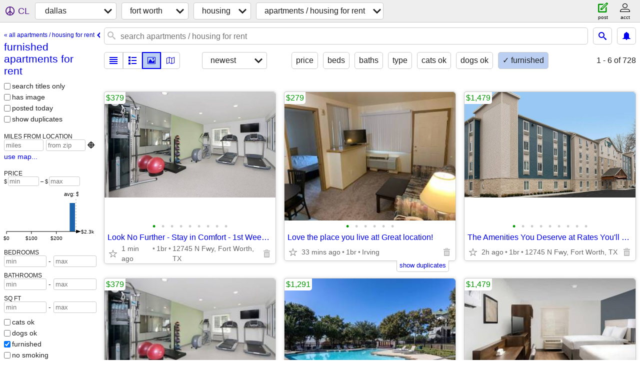

--- FILE ---
content_type: text/html; charset=utf-8
request_url: https://dallas.craigslist.org/search/ftw/furnished-apartment
body_size: 13222
content:
<!DOCTYPE html>
<html>
<head>
    
	<meta charset="UTF-8">
	<meta http-equiv="X-UA-Compatible" content="IE=Edge">
	<meta name="viewport" content="width=device-width,initial-scale=1">
	<meta property="og:site_name" content="craigslist">
	<meta name="twitter:card" content="preview">
	<meta property="og:title" content="fort worth furnished apartments for rent - craigslist">
	<meta name="description" content="fort worth furnished apartments for rent - craigslist">
	<meta property="og:description" content="fort worth furnished apartments for rent - craigslist">
	<meta property="og:url" content="https://dallas.craigslist.org/search/ftw/furnished-apartment">
	<title>fort worth furnished apartments for rent - craigslist</title>
	<link rel="canonical" href="https://dallas.craigslist.org/search/ftw/furnished-apartment">
	<link rel="alternate" href="https://dallas.craigslist.org/search/ftw/furnished-apartment" hreflang="x-default">



    <link rel="icon" href="/favicon.ico" id="favicon" />

<script type="application/ld+json" id="ld_searchpage_data" >
    {"@type":"SearchResultsPage","@context":"https://schema.org","breadcrumb":{"itemListElement":[{"@type":"ListItem","item":"https://dallas.craigslist.org","name":"dallas.craigslist.org","position":1},{"name":"fort worth","position":2,"@type":"ListItem","item":"https://dallas.craigslist.org/ftw/"},{"name":"housing","position":3,"item":"https://dallas.craigslist.org/search/ftw/hhh","@type":"ListItem"},{"position":4,"name":"furnished apartments for rent","item":"https://dallas.craigslist.org/search/ftw/furnished-apartment","@type":"ListItem"}],"@type":"BreadcrumbList","@context":"https://schema.org"},"description":"fort worth furnished apartments for rent "}
</script>


<script type="application/ld+json" id="ld_searchpage_results" >
    {"@type":"ItemList","@context":"https://schema.org","itemListElement":[{"item":{"address":{"addressLocality":"Irving","@type":"PostalAddress","streetAddress":"","addressRegion":"TX","postalCode":"","addressCountry":""},"@type":"Apartment","longitude":-96.9905029652498,"numberOfBathroomsTotal":1,"latitude":32.8652991585226,"@context":"http://schema.org","numberOfBedrooms":1,"name":"Love the place you live at! Great location!"},"@type":"ListItem","position":"0"},{"position":"1","item":{"@type":"Apartment","address":{"addressCountry":"","postalCode":"","streetAddress":"","addressRegion":"TX","addressLocality":"Fort Worth","@type":"PostalAddress"},"longitude":-97.3119861463337,"numberOfBathroomsTotal":1,"latitude":32.9572646142141,"@context":"http://schema.org","numberOfBedrooms":1,"name":"The Amenities You Deserve at Rates You'll Love"},"@type":"ListItem"},{"position":"2","item":{"@type":"Apartment","address":{"@type":"PostalAddress","addressLocality":"Fort Worth","addressRegion":"TX","streetAddress":"","postalCode":"","addressCountry":""},"longitude":-97.3119861463337,"numberOfBathroomsTotal":1,"latitude":32.9572646142141,"@context":"http://schema.org","numberOfBedrooms":1,"name":"Must-Have Amenities at Prices You'll Love!"},"@type":"ListItem"},{"position":"3","item":{"latitude":32.6716325482853,"@context":"http://schema.org","numberOfBedrooms":1,"name":"Dog Park, Private Backyards, Great Fitness Center","@type":"Apartment","address":{"streetAddress":"","addressRegion":"TX","addressLocality":"Fort Worth","@type":"PostalAddress","addressCountry":"","postalCode":""},"longitude":-97.4193160382586,"numberOfBathroomsTotal":1},"@type":"ListItem"},{"position":"4","@type":"ListItem","item":{"longitude":-97.3119861463337,"address":{"addressRegion":"TX","streetAddress":"","@type":"PostalAddress","addressLocality":"Fort Worth","addressCountry":"","postalCode":""},"@type":"Apartment","numberOfBathroomsTotal":1,"numberOfBedrooms":1,"@context":"http://schema.org","latitude":32.9572646142141,"name":"Pay Monthly, Stress-Free - No Lease, No Deposit Required!"}},{"position":"5","item":{"@type":"Apartment","address":{"addressLocality":"Fort Worth","@type":"PostalAddress","addressRegion":"TX","streetAddress":"","postalCode":"","addressCountry":""},"longitude":-97.3119861463337,"numberOfBathroomsTotal":1,"latitude":32.9572646142141,"@context":"http://schema.org","numberOfBedrooms":1,"name":"Safe, Clean, and Convenient. No Deposit"},"@type":"ListItem"},{"@type":"ListItem","item":{"numberOfBedrooms":1,"@context":"http://schema.org","latitude":32.8384159787765,"name":"EASY MOVE IN . COME CHECK US OUT! $279 + Taxes & Deposit!","longitude":-97.2944943178071,"address":{"addressRegion":"TX","streetAddress":"","addressLocality":"Fort Worth","@type":"PostalAddress","addressCountry":"","postalCode":""},"@type":"Apartment","numberOfBathroomsTotal":1},"position":"6"},{"@type":"ListItem","item":{"latitude":32.8385603641409,"@context":"http://schema.org","numberOfBedrooms":1,"name":"LOOKING TO MOVE IN TODAY? $279 + Taxes & Deposit!","@type":"Apartment","address":{"addressLocality":"Fort Worth","@type":"PostalAddress","addressRegion":"TX","streetAddress":"","postalCode":"","addressCountry":""},"longitude":-97.2945556242911,"numberOfBathroomsTotal":1},"position":"7"},{"@type":"ListItem","item":{"numberOfBathroomsTotal":1,"address":{"streetAddress":"","addressRegion":"TX","addressLocality":"Fort Worth","@type":"PostalAddress","addressCountry":"","postalCode":""},"@type":"Apartment","longitude":-97.2890982012928,"name":"Join our peaceful community! $279 + Taxes & Deposit!","@context":"http://schema.org","numberOfBedrooms":1,"latitude":32.8663992374892},"position":"8"},{"@type":"ListItem","item":{"@context":"http://schema.org","numberOfBedrooms":1,"latitude":32.8385729692124,"name":"Move In Today! Weekly Rent Apartments! $279 + Taxes & Deposit!","address":{"postalCode":"","addressCountry":"","addressLocality":"Fort Worth","@type":"PostalAddress","addressRegion":"TX","streetAddress":""},"@type":"Apartment","longitude":-97.2943442028647,"numberOfBathroomsTotal":1},"position":"9"},{"item":{"numberOfBathroomsTotal":1,"@type":"Apartment","address":{"addressCountry":"","postalCode":"","addressRegion":"TX","streetAddress":"","addressLocality":"Fort Worth","@type":"PostalAddress"},"longitude":-97.2943069606081,"name":"Specials! Specials! Specials! $279 + Taxes & Deposit!","@context":"http://schema.org","numberOfBedrooms":1,"latitude":32.8386342756965},"@type":"ListItem","position":"10"},{"@type":"ListItem","item":{"latitude":32.8663992374892,"@context":"http://schema.org","numberOfBedrooms":1,"name":"Quit stalling; Come stay with us! $279 + Taxes & Deposit!","address":{"addressCountry":"","postalCode":"","streetAddress":"","addressRegion":"TX","addressLocality":"Fort Worth","@type":"PostalAddress"},"@type":"Apartment","longitude":-97.2890982012928,"numberOfBathroomsTotal":1},"position":"11"},{"position":"12","@type":"ListItem","item":{"numberOfBathroomsTotal":1,"@type":"Apartment","address":{"postalCode":"","addressCountry":"","addressLocality":"Fort Worth","@type":"PostalAddress","addressRegion":"TX","streetAddress":""},"longitude":-97.2944788479466,"name":"HURRY DONT MISS OUT !!Move In Same Day! $429 + Taxes & Deposit!","@context":"http://schema.org","numberOfBedrooms":1,"latitude":32.8385076520238}},{"position":"13","@type":"ListItem","item":{"@context":"http://schema.org","numberOfBedrooms":1,"latitude":32.8386176599204,"name":"Best Rates In Town!!! $279 + Taxes & Deposit!","@type":"Apartment","address":{"@type":"PostalAddress","addressLocality":"Fort Worth","addressRegion":"TX","streetAddress":"","postalCode":"","addressCountry":""},"longitude":-97.2941597104547,"numberOfBathroomsTotal":1}},{"@type":"ListItem","item":{"name":"Sunny Day Move In Specials Today Only!! $279 + Taxes & Deposit!","latitude":32.8385179652641,"@context":"http://schema.org","numberOfBedrooms":1,"numberOfBathroomsTotal":1,"@type":"Apartment","address":{"addressCountry":"","postalCode":"","addressRegion":"TX","streetAddress":"","@type":"PostalAddress","addressLocality":"Fort Worth"},"longitude":-97.2941528349612},"position":"14"},{"@type":"ListItem","item":{"name":"All Utilities Paid! $279 + Taxes & Deposit!","latitude":32.8385998982288,"numberOfBedrooms":1,"@context":"http://schema.org","numberOfBathroomsTotal":1,"longitude":-97.2944599403394,"@type":"Apartment","address":{"addressLocality":"Fort Worth","@type":"PostalAddress","addressRegion":"TX","streetAddress":"","postalCode":"","addressCountry":""}},"position":"15"},{"item":{"longitude":-97.2890982012928,"@type":"Apartment","address":{"addressRegion":"TX","streetAddress":"","@type":"PostalAddress","addressLocality":"Fort Worth","addressCountry":"","postalCode":""},"numberOfBathroomsTotal":1,"numberOfBedrooms":1,"@context":"http://schema.org","latitude":32.8663992374892,"name":"No Lease. Get keys same day! $279 + Taxes & Deposit!"},"@type":"ListItem","position":"16"},{"position":"17","item":{"name":"Ft Worth 2nd Chance Apartments Who Need Help Call Today","latitude":32.6711002704937,"numberOfBedrooms":2,"@context":"http://schema.org","numberOfBathroomsTotal":2,"longitude":-97.4056011475173,"@type":"Apartment","address":{"addressCountry":"","postalCode":"","streetAddress":"","addressRegion":"TX","@type":"PostalAddress","addressLocality":"Fort Worth"}},"@type":"ListItem"},{"@type":"ListItem","item":{"latitude":32.6711002704937,"@context":"http://schema.org","numberOfBedrooms":1,"name":"East Ft Worth 2nd Chance Apartments Call Today","@type":"Apartment","address":{"@type":"PostalAddress","addressLocality":"Fort Worth","streetAddress":"","addressRegion":"TX","postalCode":"","addressCountry":""},"longitude":-97.4056011475173,"numberOfBathroomsTotal":1},"position":"18"},{"@type":"ListItem","item":{"longitude":-97.4257022258428,"address":{"@type":"PostalAddress","addressLocality":"Fort Worth","addressRegion":"TX","streetAddress":"","postalCode":"","addressCountry":""},"@type":"Apartment","numberOfBathroomsTotal":2,"numberOfBedrooms":2,"@context":"http://schema.org","latitude":32.9074006702644,"name":"North Ft Worth 2nd Chance Apartments Who Need Help Call Today"},"position":"19"},{"position":"20","item":{"numberOfBathroomsTotal":1,"@type":"Apartment","address":{"postalCode":"","addressCountry":"","@type":"PostalAddress","addressLocality":"Fort Worth","streetAddress":"","addressRegion":"TX"},"longitude":-97.4056011475173,"name":"Ft Worth 2nd Chance Apartments Who Need Help Call Today","@context":"http://schema.org","numberOfBedrooms":1,"latitude":32.6711002704937},"@type":"ListItem"},{"item":{"name":"Join our peaceful community! $279 + Taxes & Deposit!","latitude":32.8663992374892,"numberOfBedrooms":1,"@context":"http://schema.org","numberOfBathroomsTotal":1,"longitude":-97.2890982012928,"@type":"Apartment","address":{"addressCountry":"","postalCode":"","streetAddress":"","addressRegion":"TX","addressLocality":"Fort Worth","@type":"PostalAddress"}},"@type":"ListItem","position":"21"},{"position":"22","@type":"ListItem","item":{"@context":"http://schema.org","numberOfBedrooms":1,"latitude":32.83845665878,"name":"Your apartment style living awaits! $279 + Taxes & Deposit!","address":{"streetAddress":"","addressRegion":"TX","@type":"PostalAddress","addressLocality":"Fort Worth","addressCountry":"","postalCode":""},"@type":"Apartment","longitude":-97.2942278924323,"numberOfBathroomsTotal":1}},{"@type":"ListItem","item":{"latitude":32.8385076520238,"@context":"http://schema.org","numberOfBedrooms":1,"name":"COME MAKE US YOUR HOME! $279 + Taxes & Deposit!","@type":"Apartment","address":{"addressCountry":"","postalCode":"","addressRegion":"TX","streetAddress":"","@type":"PostalAddress","addressLocality":"Fort Worth"},"longitude":-97.2944599403394,"numberOfBathroomsTotal":1},"position":"23"},{"@type":"ListItem","item":{"numberOfBathroomsTotal":1,"longitude":-97.2941597104547,"address":{"streetAddress":"","addressRegion":"TX","@type":"PostalAddress","addressLocality":"Fort Worth","addressCountry":"","postalCode":""},"@type":"Apartment","name":"Best Rates In Town!!! $279 + Taxes & Deposit!","numberOfBedrooms":1,"@context":"http://schema.org","latitude":32.8386176599204},"position":"24"},{"position":"25","item":{"latitude":32.8663992374892,"@context":"http://schema.org","numberOfBedrooms":1,"name":"Quit stalling; Come stay with us! $279 + Taxes & Deposit!","address":{"postalCode":"","addressCountry":"","addressLocality":"Fort Worth","@type":"PostalAddress","addressRegion":"TX","streetAddress":""},"@type":"Apartment","longitude":-97.2890982012928,"numberOfBathroomsTotal":1},"@type":"ListItem"},{"item":{"latitude":32.8383781635621,"numberOfBedrooms":1,"@context":"http://schema.org","name":"$150 DEPOSIT- FURNISHED, ALL BILLS PAID! $279 + Taxes & Deposit!","longitude":-97.294125332987,"address":{"streetAddress":"","addressRegion":"TX","@type":"PostalAddress","addressLocality":"Fort Worth","addressCountry":"","postalCode":""},"@type":"Apartment","numberOfBathroomsTotal":1},"@type":"ListItem","position":"26"},{"position":"27","@type":"ListItem","item":{"longitude":-97.2890982012928,"@type":"Apartment","address":{"streetAddress":"","addressRegion":"TX","@type":"PostalAddress","addressLocality":"Fort Worth","addressCountry":"","postalCode":""},"numberOfBathroomsTotal":1,"numberOfBedrooms":1,"@context":"http://schema.org","latitude":32.8663992374892,"name":"No Lease. Get keys same day! $279 + Taxes & Deposit!"}},{"@type":"ListItem","item":{"name":"HURRY DONT MISS OUT !!Move In Same Day! $279 + Taxes & Deposit!","@context":"http://schema.org","numberOfBedrooms":1,"latitude":32.8385076520238,"numberOfBathroomsTotal":1,"@type":"Apartment","address":{"addressCountry":"","postalCode":"","streetAddress":"","addressRegion":"TX","addressLocality":"Fort Worth","@type":"PostalAddress"},"longitude":-97.2944788479466},"position":"28"},{"item":{"latitude":32.8385076520238,"numberOfBedrooms":1,"@context":"http://schema.org","name":"Rooms available now! $279 + Taxes & Deposit!","longitude":-97.2942278924323,"@type":"Apartment","address":{"postalCode":"","addressCountry":"","@type":"PostalAddress","addressLocality":"Fort Worth","streetAddress":"","addressRegion":"TX"},"numberOfBathroomsTotal":1},"@type":"ListItem","position":"29"},{"item":{"numberOfBathroomsTotal":1,"longitude":-97.2944788479466,"address":{"addressRegion":"TX","streetAddress":"","addressLocality":"Fort Worth","@type":"PostalAddress","addressCountry":"","postalCode":""},"@type":"Apartment","name":"HURRY DONT MISS OUT !!Move In Same Day! $279 + Taxes & Deposit!","numberOfBedrooms":1,"@context":"http://schema.org","latitude":32.8385076520238},"@type":"ListItem","position":"30"},{"position":"31","@type":"ListItem","item":{"numberOfBathroomsTotal":1,"longitude":-97.2942278924323,"@type":"Apartment","address":{"addressCountry":"","postalCode":"","addressRegion":"TX","streetAddress":"","@type":"PostalAddress","addressLocality":"Fort Worth"},"name":"Rooms available now! $279 + Taxes & Deposit!","numberOfBedrooms":1,"@context":"http://schema.org","latitude":32.8385076520238}},{"position":"32","@type":"ListItem","item":{"numberOfBathroomsTotal":1,"longitude":-97.2946856857106,"address":{"addressLocality":"Fort Worth","@type":"PostalAddress","addressRegion":"TX","streetAddress":"","postalCode":"","addressCountry":""},"@type":"Apartment","name":"Selling Quick! Call ASAP! $279 + Taxes & Deposit!","latitude":32.838364412575,"numberOfBedrooms":1,"@context":"http://schema.org"}},{"position":"33","item":{"name":"Manager specials! Weekly Rent! $279 + Taxes & Deposit!","numberOfBedrooms":1,"@context":"http://schema.org","latitude":32.8384910362477,"numberOfBathroomsTotal":1,"longitude":-97.2943069606081,"@type":"Apartment","address":{"postalCode":"","addressCountry":"","addressLocality":"Fort Worth","@type":"PostalAddress","addressRegion":"TX","streetAddress":""}},"@type":"ListItem"},{"@type":"ListItem","item":{"name":"They are going quick! Secure your room today! $279 + Taxes & Deposit!","numberOfBedrooms":1,"@context":"http://schema.org","latitude":32.838364412575,"numberOfBathroomsTotal":1,"longitude":-97.2947469921947,"@type":"Apartment","address":{"addressLocality":"Fort Worth","@type":"PostalAddress","streetAddress":"","addressRegion":"TX","postalCode":"","addressCountry":""}},"position":"34"},{"item":{"name":"Bad Credit Friendly! $279 + Taxes & Deposit!","latitude":32.8384194165233,"numberOfBedrooms":1,"@context":"http://schema.org","numberOfBathroomsTotal":1,"longitude":-97.2943986338553,"@type":"Apartment","address":{"addressCountry":"","postalCode":"","addressRegion":"TX","streetAddress":"","addressLocality":"Fort Worth","@type":"PostalAddress"}},"@type":"ListItem","position":"35"},{"position":"36","item":{"name":"All Utilities Paid!!! $279 + Taxes & Deposit!","latitude":32.8386514644303,"@context":"http://schema.org","numberOfBedrooms":1,"numberOfBathroomsTotal":1,"address":{"postalCode":"","addressCountry":"","@type":"PostalAddress","addressLocality":"Fort Worth","addressRegion":"TX","streetAddress":""},"@type":"Apartment","longitude":-97.294125332987},"@type":"ListItem"},{"position":"37","@type":"ListItem","item":{"numberOfBathroomsTotal":2,"longitude":-97.4193160382586,"@type":"Apartment","address":{"addressLocality":"Fort Worth","@type":"PostalAddress","addressRegion":"TX","streetAddress":"","postalCode":"","addressCountry":""},"name":"Lux Upgrades, Recessed Entertainment Niche, Great Location","numberOfBedrooms":2,"@context":"http://schema.org","latitude":32.6716325482853}},{"position":"38","@type":"ListItem","item":{"name":"Affordable Living: Clean, Safe, With a Kitchen","latitude":32.9572646142141,"numberOfBedrooms":1,"@context":"http://schema.org","numberOfBathroomsTotal":1,"longitude":-97.3119861463337,"@type":"Apartment","address":{"@type":"PostalAddress","addressLocality":"Fort Worth","addressRegion":"TX","streetAddress":"","postalCode":"","addressCountry":""}}},{"@type":"ListItem","item":{"numberOfBathroomsTotal":1,"longitude":-97.3119861463337,"address":{"addressRegion":"TX","streetAddress":"","addressLocality":"Fort Worth","@type":"PostalAddress","addressCountry":"","postalCode":""},"@type":"Apartment","name":"Month-to-Month Flexibility - No Lease, No Deposit, No Long Commitment!","numberOfBedrooms":1,"@context":"http://schema.org","latitude":32.9572646142141},"position":"39"},{"position":"40","item":{"numberOfBathroomsTotal":1,"@type":"Apartment","address":{"addressCountry":"","postalCode":"","addressRegion":"TX","streetAddress":"","addressLocality":"Fort Worth","@type":"PostalAddress"},"longitude":-97.3119861463337,"name":"Manager's Special: No Lease, No Deposit Required","latitude":32.9572646142141,"@context":"http://schema.org","numberOfBedrooms":1},"@type":"ListItem"},{"position":"41","@type":"ListItem","item":{"numberOfBathroomsTotal":1,"address":{"addressRegion":"TX","streetAddress":"","@type":"PostalAddress","addressLocality":"Fort Worth","addressCountry":"","postalCode":""},"@type":"Apartment","longitude":-97.3119861463337,"name":"Apartment Style Living Without the Commitment!","@context":"http://schema.org","numberOfBedrooms":1,"latitude":32.9572646142141}},{"position":"42","item":{"name":"Great Location, Gazebo, Jogging/Walking Paths, Pet Friendly","latitude":32.6716325482853,"numberOfBedrooms":1,"@context":"http://schema.org","numberOfBathroomsTotal":1,"longitude":-97.4193160382586,"@type":"Apartment","address":{"addressRegion":"TX","streetAddress":"","@type":"PostalAddress","addressLocality":"Fort Worth","addressCountry":"","postalCode":""}},"@type":"ListItem"},{"position":"43","item":{"numberOfBathroomsTotal":2,"longitude":-97.4193160382586,"@type":"Apartment","address":{"postalCode":"","addressCountry":"","@type":"PostalAddress","addressLocality":"Fort Worth","addressRegion":"TX","streetAddress":""},"name":"Lux Upgrades, Tour Today, Great Location, Dog Park","numberOfBedrooms":3,"@context":"http://schema.org","latitude":32.6716325482853},"@type":"ListItem"},{"position":"44","item":{"latitude":32.6716325482853,"numberOfBedrooms":2,"@context":"http://schema.org","name":"Brushed Nickel Hardare & Backsplash, Private Backyards","longitude":-97.4193160382586,"@type":"Apartment","address":{"@type":"PostalAddress","addressLocality":"Fort Worth","addressRegion":"TX","streetAddress":"","postalCode":"","addressCountry":""},"numberOfBathroomsTotal":2},"@type":"ListItem"},{"position":"45","@type":"ListItem","item":{"longitude":-97.3119861463337,"address":{"@type":"PostalAddress","addressLocality":"Fort Worth","streetAddress":"","addressRegion":"TX","postalCode":"","addressCountry":""},"@type":"Apartment","numberOfBathroomsTotal":1,"numberOfBedrooms":1,"@context":"http://schema.org","latitude":32.9572646142141,"name":"Check-in Today! - Rooms Going Quickly with 1st Week Discount!"}},{"item":{"@type":"Apartment","address":{"addressCountry":"","postalCode":"","streetAddress":"","addressRegion":"TX","addressLocality":"Fort Worth","@type":"PostalAddress"},"longitude":-97.3119861463337,"numberOfBathroomsTotal":1,"latitude":32.9572646142141,"@context":"http://schema.org","numberOfBedrooms":1,"name":"Hurry - Only 5 Special Weekly Rates Left!"},"@type":"ListItem","position":"46"},{"item":{"numberOfBathroomsTotal":1,"longitude":-97.4193160382586,"address":{"postalCode":"","addressCountry":"","@type":"PostalAddress","addressLocality":"Fort Worth","streetAddress":"","addressRegion":"TX"},"@type":"Apartment","name":"Lux Upgrades, Pet Friendly, Door to Door Valet Trash","numberOfBedrooms":2,"@context":"http://schema.org","latitude":32.6716325482853},"@type":"ListItem","position":"47"},{"position":"48","@type":"ListItem","item":{"latitude":33.2285016884989,"@context":"http://schema.org","name":"Denton studio","longitude":-97.1812973380603,"@type":"Apartment","address":{"@type":"PostalAddress","addressLocality":"Denton","streetAddress":"","addressRegion":"TX","postalCode":"","addressCountry":""},"numberOfBathroomsTotal":1}},{"@type":"ListItem","item":{"numberOfBathroomsTotal":1,"address":{"streetAddress":"","addressRegion":"TX","addressLocality":"Fort Worth","@type":"PostalAddress","addressCountry":"","postalCode":""},"@type":"Apartment","longitude":-97.3119861463337,"name":"Your New Apartment Alternative Awaits - 1st Month Manager's Special!","latitude":32.9572646142141,"@context":"http://schema.org","numberOfBedrooms":1},"position":"49"},{"item":{"numberOfBathroomsTotal":1,"longitude":-97.4193160382586,"address":{"addressCountry":"","postalCode":"","addressRegion":"TX","streetAddress":"","@type":"PostalAddress","addressLocality":"Fort Worth"},"@type":"Apartment","name":"Great Location, Recessed Entertainment Niche, Resort Style Pool","numberOfBedrooms":1,"@context":"http://schema.org","latitude":32.6716325482853},"@type":"ListItem","position":"50"},{"position":"51","item":{"latitude":32.9572646142141,"@context":"http://schema.org","numberOfBedrooms":1,"name":"Apartment Alternative: No Deposit and Fully Inclusive!","address":{"@type":"PostalAddress","addressLocality":"Fort Worth","addressRegion":"TX","streetAddress":"","postalCode":"","addressCountry":""},"@type":"Apartment","longitude":-97.3119861463337,"numberOfBathroomsTotal":1},"@type":"ListItem"},{"item":{"latitude":32.6660250103447,"@context":"http://schema.org","numberOfBedrooms":1,"name":"Hometowne At Matador Ranch Senior Apartments","@type":"Apartment","address":{"addressCountry":"","postalCode":"","addressRegion":"TX","streetAddress":"","@type":"PostalAddress","addressLocality":"Fort Worth"},"longitude":-97.3459459278071,"numberOfBathroomsTotal":1},"@type":"ListItem","position":"52"},{"@type":"ListItem","item":{"name":"The Amenities You Deserve at Rates You'll Love","latitude":32.9572646142141,"numberOfBedrooms":1,"@context":"http://schema.org","numberOfBathroomsTotal":1,"longitude":-97.3119861463337,"address":{"postalCode":"","addressCountry":"","addressLocality":"Fort Worth","@type":"PostalAddress","streetAddress":"","addressRegion":"TX"},"@type":"Apartment"},"position":"53"},{"@type":"ListItem","item":{"numberOfBathroomsTotal":1,"@type":"Apartment","address":{"addressCountry":"","postalCode":"","addressRegion":"TX","streetAddress":"","@type":"PostalAddress","addressLocality":"Fort Worth"},"longitude":-97.2942278924323,"name":"Same Day Move In! $279 + Taxes & Deposit!","@context":"http://schema.org","numberOfBedrooms":2,"latitude":32.8385998982288},"position":"54"},{"position":"55","item":{"longitude":-97.2944788479466,"@type":"Apartment","address":{"postalCode":"","addressCountry":"","addressLocality":"Fort Worth","@type":"PostalAddress","addressRegion":"TX","streetAddress":""},"numberOfBathroomsTotal":1,"latitude":32.8385798447059,"numberOfBedrooms":1,"@context":"http://schema.org","name":"Bad Credit Friendly! $279 + Taxes & Deposit!"},"@type":"ListItem"},{"@type":"ListItem","item":{"address":{"addressRegion":"TX","streetAddress":"","@type":"PostalAddress","addressLocality":"Fort Worth","addressCountry":"","postalCode":""},"@type":"Apartment","longitude":-97.2939139115606,"numberOfBathroomsTotal":1,"latitude":32.8384807230074,"@context":"http://schema.org","numberOfBedrooms":1,"name":"NEVER WORRY ABOUT A UTILITY BILL! $279 + Taxes & Deposit!"},"position":"56"},{"@type":"ListItem","item":{"latitude":32.8385076520238,"numberOfBedrooms":1,"@context":"http://schema.org","name":"Fully Furnished Apartments! $279 + Taxes & Deposit!","longitude":-97.2943069606081,"@type":"Apartment","address":{"postalCode":"","addressCountry":"","addressLocality":"Fort Worth","@type":"PostalAddress","addressRegion":"TX","streetAddress":""},"numberOfBathroomsTotal":1},"position":"57"},{"position":"58","item":{"latitude":32.8386514644303,"@context":"http://schema.org","numberOfBedrooms":1,"name":"All Utilities Paid!!! $279 + Taxes & Deposit!","@type":"Apartment","address":{"postalCode":"","addressCountry":"","@type":"PostalAddress","addressLocality":"Fort Worth","streetAddress":"","addressRegion":"TX"},"longitude":-97.294125332987,"numberOfBathroomsTotal":1},"@type":"ListItem"},{"position":"59","item":{"name":"Manager specials!! $279 + Taxes & Deposit!","numberOfBedrooms":1,"@context":"http://schema.org","latitude":32.8384910362477,"numberOfBathroomsTotal":1,"longitude":-97.2943069606081,"address":{"addressLocality":"Fort Worth","@type":"PostalAddress","addressRegion":"TX","streetAddress":"","postalCode":"","addressCountry":""},"@type":"Apartment"},"@type":"ListItem"},{"position":"60","@type":"ListItem","item":{"name":"Bad Credit Friendly! $279 + Taxes & Deposit!","latitude":32.8384194165233,"@context":"http://schema.org","numberOfBedrooms":1,"numberOfBathroomsTotal":1,"address":{"postalCode":"","addressCountry":"","addressLocality":"Fort Worth","@type":"PostalAddress","addressRegion":"TX","streetAddress":""},"@type":"Apartment","longitude":-97.2943986338553}},{"item":{"latitude":32.8663992374892,"numberOfBedrooms":1,"@context":"http://schema.org","name":"Sunny Day Move In Specials Today Only!! $279 + Taxes & Deposit!","longitude":-97.2890982012928,"@type":"Apartment","address":{"addressCountry":"","postalCode":"","addressRegion":"TX","streetAddress":"","@type":"PostalAddress","addressLocality":"Fort Worth"},"numberOfBathroomsTotal":1},"@type":"ListItem","position":"61"},{"item":{"name":"Rooms available now! $279 + Taxes & Deposit!","latitude":32.8385076520238,"@context":"http://schema.org","numberOfBedrooms":1,"numberOfBathroomsTotal":1,"@type":"Apartment","address":{"streetAddress":"","addressRegion":"TX","addressLocality":"Fort Worth","@type":"PostalAddress","addressCountry":"","postalCode":""},"longitude":-97.2942278924323},"@type":"ListItem","position":"62"},{"item":{"latitude":32.8384910362477,"@context":"http://schema.org","numberOfBedrooms":1,"name":"Manager specials! Weekly Rent! $279 + Taxes & Deposit!","@type":"Apartment","address":{"addressLocality":"Fort Worth","@type":"PostalAddress","streetAddress":"","addressRegion":"TX","postalCode":"","addressCountry":""},"longitude":-97.2943069606081,"numberOfBathroomsTotal":1},"@type":"ListItem","position":"63"},{"position":"64","item":{"numberOfBathroomsTotal":1,"@type":"Apartment","address":{"addressRegion":"TX","streetAddress":"","@type":"PostalAddress","addressLocality":"Fort Worth","addressCountry":"","postalCode":""},"longitude":-97.2947469921947,"name":"They are going quick! Secure your room today! $279 + Taxes & Deposit!","@context":"http://schema.org","numberOfBedrooms":1,"latitude":32.838364412575},"@type":"ListItem"},{"position":"65","@type":"ListItem","item":{"name":"Selling Quick! Call ASAP! $279 + Taxes & Deposit!","numberOfBedrooms":1,"@context":"http://schema.org","latitude":32.838364412575,"numberOfBathroomsTotal":1,"longitude":-97.2946856857106,"@type":"Apartment","address":{"addressRegion":"TX","streetAddress":"","@type":"PostalAddress","addressLocality":"Fort Worth","addressCountry":"","postalCode":""}}},{"item":{"name":"Cable and utilities included! $279 + Taxes & Deposit!","latitude":32.8384194165233,"@context":"http://schema.org","numberOfBedrooms":1,"numberOfBathroomsTotal":1,"address":{"addressCountry":"","postalCode":"","addressRegion":"TX","streetAddress":"","addressLocality":"Fort Worth","@type":"PostalAddress"},"@type":"Apartment","longitude":-97.2943986338553},"@type":"ListItem","position":"66"},{"item":{"name":"HURRY DONT MISS OUT !!Move In Same Day! $279 + Taxes & Deposit!","@context":"http://schema.org","numberOfBedrooms":1,"latitude":32.8385076520238,"numberOfBathroomsTotal":1,"@type":"Apartment","address":{"addressRegion":"TX","streetAddress":"","addressLocality":"Fort Worth","@type":"PostalAddress","addressCountry":"","postalCode":""},"longitude":-97.2944788479466},"@type":"ListItem","position":"67"},{"position":"68","item":{"@type":"Apartment","address":{"addressCountry":"","postalCode":"","streetAddress":"","addressRegion":"TX","@type":"PostalAddress","addressLocality":"Fort Worth"},"longitude":-97.2946856857106,"numberOfBathroomsTotal":1,"@context":"http://schema.org","numberOfBedrooms":1,"latitude":32.838364412575,"name":"Selling Quick! Call ASAP! $279 + Taxes & Deposit!"},"@type":"ListItem"},{"@type":"ListItem","item":{"numberOfBathroomsTotal":1,"address":{"addressCountry":"","postalCode":"","addressRegion":"TX","streetAddress":"","addressLocality":"Arlington","@type":"PostalAddress"},"@type":"Apartment","longitude":-97.0834011962317,"name":"Arlington / Ft Worth 2nd Chance Apartments Who Want Help ??","latitude":32.7785012091851,"@context":"http://schema.org","numberOfBedrooms":1},"position":"69"},{"position":"70","item":{"longitude":-97.4056011475173,"@type":"Apartment","address":{"@type":"PostalAddress","addressLocality":"Fort Worth","streetAddress":"","addressRegion":"TX","postalCode":"","addressCountry":""},"numberOfBathroomsTotal":1,"latitude":32.6711002704937,"numberOfBedrooms":1,"@context":"http://schema.org","name":"East Ft Worth 2nd Chance Apartments Call Today"},"@type":"ListItem"},{"position":"71","item":{"numberOfBathroomsTotal":2,"longitude":-97.4193160382586,"address":{"postalCode":"","addressCountry":"","addressLocality":"Fort Worth","@type":"PostalAddress","streetAddress":"","addressRegion":"TX"},"@type":"Apartment","name":"Flat White Cabinets, Undermount Sinks, Resort Style Pool","numberOfBedrooms":2,"@context":"http://schema.org","latitude":32.6716325482853},"@type":"ListItem"},{"position":"72","item":{"latitude":32.9572646142141,"numberOfBedrooms":1,"@context":"http://schema.org","name":"Call Now for Our Manager's Weekly Rate Specials!","longitude":-97.3119861463337,"address":{"addressLocality":"Fort Worth","@type":"PostalAddress","addressRegion":"TX","streetAddress":"","postalCode":"","addressCountry":""},"@type":"Apartment","numberOfBathroomsTotal":1},"@type":"ListItem"},{"item":{"name":"Live in Comfort - No Lease, No Deposit!","numberOfBedrooms":1,"@context":"http://schema.org","latitude":32.9572646142141,"numberOfBathroomsTotal":1,"longitude":-97.3119861463337,"@type":"Apartment","address":{"addressRegion":"TX","streetAddress":"","@type":"PostalAddress","addressLocality":"Fort Worth","addressCountry":"","postalCode":""}},"@type":"ListItem","position":"73"},{"item":{"numberOfBathroomsTotal":1,"longitude":-97.3119861463337,"address":{"postalCode":"","addressCountry":"","addressLocality":"Fort Worth","@type":"PostalAddress","addressRegion":"TX","streetAddress":""},"@type":"Apartment","name":"Pay Monthly, Stress-Free - No Lease, No Deposit Required!","numberOfBedrooms":1,"@context":"http://schema.org","latitude":32.9572646142141},"@type":"ListItem","position":"74"},{"@type":"ListItem","item":{"@context":"http://schema.org","numberOfBedrooms":1,"latitude":32.9572646142141,"name":"Managers Special for Your First Month - A Smart Apartment Alternative!","@type":"Apartment","address":{"addressCountry":"","postalCode":"","streetAddress":"","addressRegion":"TX","addressLocality":"Fort Worth","@type":"PostalAddress"},"longitude":-97.3119861463337,"numberOfBathroomsTotal":1},"position":"75"},{"item":{"@type":"Apartment","address":{"streetAddress":"","addressRegion":"TX","@type":"PostalAddress","addressLocality":"Fort Worth","addressCountry":"","postalCode":""},"longitude":-97.3119861463337,"numberOfBathroomsTotal":1,"latitude":32.9572646142141,"@context":"http://schema.org","numberOfBedrooms":1,"name":"Apartment Alternative: Fully Furnished with a Kitchen"},"@type":"ListItem","position":"76"},{"@type":"ListItem","item":{"numberOfBathroomsTotal":1,"longitude":-97.4193160382586,"@type":"Apartment","address":{"addressCountry":"","postalCode":"","addressRegion":"TX","streetAddress":"","addressLocality":"Fort Worth","@type":"PostalAddress"},"name":"Gazebo, Jogging/Walking Paths, Resort Style Pool, Private Backyards","numberOfBedrooms":1,"@context":"http://schema.org","latitude":32.6716325482853},"position":"77"},{"item":{"longitude":-97.3119861463337,"address":{"@type":"PostalAddress","addressLocality":"Fort Worth","addressRegion":"TX","streetAddress":"","postalCode":"","addressCountry":""},"@type":"Apartment","numberOfBathroomsTotal":1,"numberOfBedrooms":1,"@context":"http://schema.org","latitude":32.9572646142141,"name":"Call Today for Exclusive Monthly Specials - No Lease, No Deposit!"},"@type":"ListItem","position":"78"},{"item":{"@type":"Apartment","address":{"addressCountry":"","postalCode":"","streetAddress":"","addressRegion":"TX","addressLocality":"Fort Worth","@type":"PostalAddress"},"longitude":-97.4193160382586,"numberOfBathroomsTotal":2,"latitude":32.6716325482853,"@context":"http://schema.org","numberOfBedrooms":3,"name":"Dog Park, 9 ft. Ceilings with Crown Molding, Wood Style Floors"},"@type":"ListItem","position":"79"},{"position":"80","item":{"name":"Manager's Special: No Lease, No Deposit Required","latitude":32.9572646142141,"numberOfBedrooms":1,"@context":"http://schema.org","numberOfBathroomsTotal":1,"longitude":-97.3119861463337,"@type":"Apartment","address":{"streetAddress":"","addressRegion":"TX","addressLocality":"Fort Worth","@type":"PostalAddress","addressCountry":"","postalCode":""}},"@type":"ListItem"},{"position":"81","item":{"numberOfBedrooms":2,"@context":"http://schema.org","latitude":32.6716325482853,"name":"Full Size Washer/Dryer, Dog Park, Mediterranean Style","longitude":-97.4193160382586,"address":{"addressLocality":"Fort Worth","@type":"PostalAddress","addressRegion":"TX","streetAddress":"","postalCode":"","addressCountry":""},"@type":"Apartment","numberOfBathroomsTotal":2},"@type":"ListItem"},{"position":"82","@type":"ListItem","item":{"longitude":-97.3119861463337,"@type":"Apartment","address":{"addressCountry":"","postalCode":"","streetAddress":"","addressRegion":"TX","addressLocality":"Fort Worth","@type":"PostalAddress"},"numberOfBathroomsTotal":1,"numberOfBedrooms":1,"@context":"http://schema.org","latitude":32.9572646142141,"name":"Pay Monthly, Stress-Free - No Lease, No Deposit Required!"}},{"position":"83","@type":"ListItem","item":{"longitude":-97.4193160382586,"address":{"postalCode":"","addressCountry":"","@type":"PostalAddress","addressLocality":"Fort Worth","streetAddress":"","addressRegion":"TX"},"@type":"Apartment","numberOfBathroomsTotal":1,"numberOfBedrooms":2,"@context":"http://schema.org","latitude":32.6716325482853,"name":"Private Backyards, Mediterranean Style, Door to Door Valet Trash"}},{"item":{"name":"New Guest Special - Huge 1st Week Discount!","latitude":32.9572646142141,"@context":"http://schema.org","numberOfBedrooms":1,"numberOfBathroomsTotal":1,"address":{"addressRegion":"TX","streetAddress":"","@type":"PostalAddress","addressLocality":"Fort Worth","addressCountry":"","postalCode":""},"@type":"Apartment","longitude":-97.3119861463337},"@type":"ListItem","position":"84"},{"item":{"@context":"http://schema.org","numberOfBedrooms":1,"latitude":32.966000501716,"name":"Richardson TX  2nd Chance Apartments for Rent Who Want Help ??","@type":"Apartment","address":{"addressCountry":"","postalCode":"","addressRegion":"TX","streetAddress":"","addressLocality":"Richardson","@type":"PostalAddress"},"longitude":-96.7451968148557,"numberOfBathroomsTotal":1},"@type":"ListItem","position":"85"},{"item":{"name":"Arlington / Ft Worth 2nd Chance Apartments Who Want Help ??","latitude":32.7785012091851,"numberOfBedrooms":1,"@context":"http://schema.org","numberOfBathroomsTotal":1,"longitude":-97.0834011962317,"address":{"postalCode":"","addressCountry":"","@type":"PostalAddress","addressLocality":"Arlington","addressRegion":"TX","streetAddress":""},"@type":"Apartment"},"@type":"ListItem","position":"86"},{"position":"87","item":{"numberOfBedrooms":2,"@context":"http://schema.org","latitude":32.6711002704937,"name":"Ft Worth 2nd Chance Apartments Who Need Help Call Today","longitude":-97.4056011475173,"@type":"Apartment","address":{"addressCountry":"","postalCode":"","streetAddress":"","addressRegion":"TX","@type":"PostalAddress","addressLocality":"Fort Worth"},"numberOfBathroomsTotal":2},"@type":"ListItem"},{"@type":"ListItem","item":{"name":"Second Chance","latitude":32.7068797659243,"@context":"http://schema.org","numberOfBedrooms":1,"numberOfBathroomsTotal":1,"address":{"addressCountry":"","postalCode":"","addressRegion":"TX","streetAddress":"","@type":"PostalAddress","addressLocality":"Arlington"},"@type":"Apartment","longitude":-97.0878536512575},"position":"88"},{"position":"89","@type":"ListItem","item":{"@type":"Apartment","address":{"@type":"PostalAddress","addressLocality":"Fort Worth","streetAddress":"","addressRegion":"TX","postalCode":"","addressCountry":""},"longitude":-97.2944736913264,"numberOfBathroomsTotal":1,"latitude":32.8385214030108,"@context":"http://schema.org","numberOfBedrooms":1,"name":"Let's move you in today!!! $279 + Taxes & Deposit!"}},{"@type":"ListItem","item":{"address":{"addressLocality":"Fort Worth","@type":"PostalAddress","streetAddress":"","addressRegion":"TX","postalCode":"","addressCountry":""},"@type":"Apartment","longitude":-97.2890982012928,"numberOfBathroomsTotal":1,"latitude":32.8663992374892,"@context":"http://schema.org","numberOfBedrooms":1,"name":"Quit stalling; Come stay with us! $279+ taxes and deposit"},"position":"90"},{"position":"91","@type":"ListItem","item":{"longitude":-97.2943235763841,"address":{"addressRegion":"TX","streetAddress":"","@type":"PostalAddress","addressLocality":"Fort Worth","addressCountry":"","postalCode":""},"@type":"Apartment","numberOfBathroomsTotal":1,"numberOfBedrooms":1,"@context":"http://schema.org","latitude":32.8385351539979,"name":"Join our peaceful community! $279 + Taxes & Deposit!"}},{"position":"92","@type":"ListItem","item":{"name":"No Lease. Get keys same day! $279 + Taxes & Deposit!","latitude":32.8663992374892,"@context":"http://schema.org","numberOfBedrooms":1,"numberOfBathroomsTotal":1,"@type":"Apartment","address":{"postalCode":"","addressCountry":"","@type":"PostalAddress","addressLocality":"Fort Worth","addressRegion":"TX","streetAddress":""},"longitude":-97.2890982012928}},{"position":"93","@type":"ListItem","item":{"@type":"Apartment","address":{"addressCountry":"","postalCode":"","addressRegion":"TX","streetAddress":"","@type":"PostalAddress","addressLocality":"Fort Worth"},"longitude":-97.2942278924323,"numberOfBathroomsTotal":1,"@context":"http://schema.org","numberOfBedrooms":1,"latitude":32.8385076520238,"name":"Rooms available now! $279 + Taxes & Deposit!"}},{"position":"94","@type":"ListItem","item":{"numberOfBathroomsTotal":1,"longitude":-97.2941528349612,"@type":"Apartment","address":{"postalCode":"","addressCountry":"","addressLocality":"Fort Worth","@type":"PostalAddress","streetAddress":"","addressRegion":"TX"},"name":"Sunny Day Move In Specials Today Only!! $279 + Taxes & Deposit!","numberOfBedrooms":1,"@context":"http://schema.org","latitude":32.8385179652641}},{"item":{"name":"HURRY DONT MISS OUT !!Move In Same Day! $279 + Taxes & Deposit!","@context":"http://schema.org","numberOfBedrooms":1,"latitude":32.8385076520238,"numberOfBathroomsTotal":1,"address":{"addressLocality":"Fort Worth","@type":"PostalAddress","addressRegion":"TX","streetAddress":"","postalCode":"","addressCountry":""},"@type":"Apartment","longitude":-97.2944788479466},"@type":"ListItem","position":"95"},{"position":"96","item":{"@type":"Apartment","address":{"@type":"PostalAddress","addressLocality":"Fort Worth","streetAddress":"","addressRegion":"TX","postalCode":"","addressCountry":""},"longitude":-97.2944943178071,"numberOfBathroomsTotal":1,"latitude":32.8384159787765,"@context":"http://schema.org","numberOfBedrooms":1,"name":"EASY MOVE IN . COME CHECK US OUT! $279 + Taxes & Deposit!"},"@type":"ListItem"},{"position":"97","@type":"ListItem","item":{"address":{"@type":"PostalAddress","addressLocality":"Fort Worth","addressRegion":"TX","streetAddress":"","postalCode":"","addressCountry":""},"@type":"Apartment","longitude":-97.2943442028647,"numberOfBathroomsTotal":1,"latitude":32.8385729692124,"@context":"http://schema.org","numberOfBedrooms":1,"name":"Move In Today! Weekly Rent Apartments! $279 + Taxes & Deposit!"}},{"@type":"ListItem","item":{"numberOfBathroomsTotal":1,"address":{"addressCountry":"","postalCode":"","streetAddress":"","addressRegion":"TX","addressLocality":"Fort Worth","@type":"PostalAddress"},"@type":"Apartment","longitude":-97.2942754479293,"name":"$279 + Taxes & Deposit!","@context":"http://schema.org","numberOfBedrooms":1,"latitude":32.8386136492159},"position":"98"},{"position":"99","@type":"ListItem","item":{"numberOfBedrooms":1,"@context":"http://schema.org","latitude":32.8383781635621,"name":"$150 DEPOSIT- FURNISHED, ALL BILLS PAID! $279 + Taxes & Deposit!","longitude":-97.294125332987,"address":{"streetAddress":"","addressRegion":"TX","addressLocality":"Fort Worth","@type":"PostalAddress","addressCountry":"","postalCode":""},"@type":"Apartment","numberOfBathroomsTotal":1}},{"item":{"name":"Specials! Specials! Specials! $279 + Taxes & Deposit!","@context":"http://schema.org","numberOfBedrooms":1,"latitude":32.8386342756965,"numberOfBathroomsTotal":1,"address":{"addressCountry":"","postalCode":"","addressRegion":"TX","streetAddress":"","addressLocality":"Fort Worth","@type":"PostalAddress"},"@type":"Apartment","longitude":-97.2943069606081},"@type":"ListItem","position":"100"},{"item":{"latitude":32.8384738475139,"numberOfBedrooms":1,"@context":"http://schema.org","name":"Fully Furnished Apartments! $279 + Taxes & Deposit!","longitude":-97.2947744941689,"@type":"Apartment","address":{"addressRegion":"TX","streetAddress":"","@type":"PostalAddress","addressLocality":"Fort Worth","addressCountry":"","postalCode":""},"numberOfBathroomsTotal":1},"@type":"ListItem","position":"101"},{"position":"102","item":{"latitude":32.8384600965268,"@context":"http://schema.org","numberOfBedrooms":1,"name":"Get your key Today! $279 + Taxes & Deposit!","address":{"addressLocality":"Fort Worth","@type":"PostalAddress","addressRegion":"TX","streetAddress":"","postalCode":"","addressCountry":""},"@type":"Apartment","longitude":-97.2943917583617,"numberOfBathroomsTotal":1},"@type":"ListItem"},{"position":"103","@type":"ListItem","item":{"numberOfBathroomsTotal":1,"@type":"Apartment","address":{"postalCode":"","addressCountry":"","addressLocality":"Fort Worth","@type":"PostalAddress","addressRegion":"TX","streetAddress":""},"longitude":-97.294192369049,"name":"Stop By Today! Same Day Move In Options! $279 + Taxes & Deposit!","latitude":32.8385603641409,"@context":"http://schema.org","numberOfBedrooms":1}},{"@type":"ListItem","item":{"numberOfBathroomsTotal":1,"longitude":-97.2944788479466,"address":{"postalCode":"","addressCountry":"","addressLocality":"Fort Worth","@type":"PostalAddress","addressRegion":"TX","streetAddress":""},"@type":"Apartment","name":"HURRY DON'T MISS OUT !!Move In Same Day! $279 + Taxes & Deposit!","numberOfBedrooms":1,"@context":"http://schema.org","latitude":32.8385076520238},"position":"104"},{"item":{"longitude":-97.2943986338553,"@type":"Apartment","address":{"addressCountry":"","postalCode":"","addressRegion":"TX","streetAddress":"","@type":"PostalAddress","addressLocality":"Fort Worth"},"numberOfBathroomsTotal":1,"latitude":32.8384194165233,"numberOfBedrooms":1,"@context":"http://schema.org","name":"Cable and utilities included! $279 + Taxes & Deposit!"},"@type":"ListItem","position":"105"},{"item":{"numberOfBathroomsTotal":1,"longitude":-97.2942754479293,"address":{"@type":"PostalAddress","addressLocality":"Fort Worth","streetAddress":"","addressRegion":"TX","postalCode":"","addressCountry":""},"@type":"Apartment","name":"MOVE IN SPECIAL! $279 + Taxes & Deposit!","latitude":32.8385030683614,"numberOfBedrooms":1,"@context":"http://schema.org"},"@type":"ListItem","position":"106"},{"@type":"ListItem","item":{"numberOfBathroomsTotal":1,"@type":"Apartment","address":{"postalCode":"","addressCountry":"","addressLocality":"Fort Worth","@type":"PostalAddress","addressRegion":"TX","streetAddress":""},"longitude":-97.2942553944065,"name":"Same Day Move In Available! $279 + Taxes & Deposit!","@context":"http://schema.org","numberOfBedrooms":1,"latitude":32.8385030683614},"position":"107"},{"@type":"ListItem","item":{"name":"Great rates and great location!✨✨✨","numberOfBedrooms":1,"@context":"http://schema.org","latitude":32.7648991911295,"numberOfBathroomsTotal":1,"longitude":-97.0111987737667,"@type":"Apartment","address":{"addressRegion":"TX","streetAddress":"","addressLocality":"Grand Prairie","@type":"PostalAddress","addressCountry":"","postalCode":""}},"position":"108"},{"item":{"longitude":-97.294125332987,"@type":"Apartment","address":{"postalCode":"","addressCountry":"","@type":"PostalAddress","addressLocality":"Fort Worth","streetAddress":"","addressRegion":"TX"},"numberOfBathroomsTotal":1,"latitude":32.8383781635621,"numberOfBedrooms":1,"@context":"http://schema.org","name":"$150 DEPOSIT- FURNISHED, ALL BILLS PAID! $279 + Taxes & Deposit!"},"@type":"ListItem","position":"109"},{"position":"110","@type":"ListItem","item":{"latitude":32.838364412575,"numberOfBedrooms":1,"@context":"http://schema.org","name":"Selling Quick! Call ASAP! $279 + Taxes & Deposit!","longitude":-97.2946856857106,"@type":"Apartment","address":{"streetAddress":"","addressRegion":"TX","addressLocality":"Fort Worth","@type":"PostalAddress","addressCountry":"","postalCode":""},"numberOfBathroomsTotal":1}},{"@type":"ListItem","item":{"name":"Zoom in to your new home! $279 + Taxes & Deposit!","numberOfBedrooms":1,"@context":"http://schema.org","latitude":32.8384325945526,"numberOfBathroomsTotal":1,"longitude":-97.2944055093488,"address":{"streetAddress":"","addressRegion":"TX","@type":"PostalAddress","addressLocality":"Fort Worth","addressCountry":"","postalCode":""},"@type":"Apartment"},"position":"111"},{"position":"112","@type":"ListItem","item":{"longitude":-97.3310014696374,"@type":"House","address":{"addressLocality":"Fort Worth","@type":"PostalAddress","addressRegion":"TX","streetAddress":"","postalCode":"","addressCountry":""},"numberOfBathroomsTotal":1,"latitude":32.6820007925454,"numberOfBedrooms":2,"@context":"http://schema.org","name":"2bed 1 bath house"}},{"position":"113","item":{"latitude":32.8383781635621,"numberOfBedrooms":1,"@context":"http://schema.org","name":"$150 DEPOSIT- FURNISHED, ALL BILLS PAID! $279 + Taxes & Deposit!","longitude":-97.294125332987,"address":{"addressRegion":"TX","streetAddress":"","addressLocality":"Fort Worth","@type":"PostalAddress","addressCountry":"","postalCode":""},"@type":"Apartment","numberOfBathroomsTotal":1},"@type":"ListItem"},{"@type":"ListItem","item":{"@context":"http://schema.org","numberOfBedrooms":1,"latitude":32.8386136492159,"name":"Ready To Move!! $279 + Taxes & Deposit!","address":{"postalCode":"","addressCountry":"","addressLocality":"Fort Worth","@type":"PostalAddress","addressRegion":"TX","streetAddress":""},"@type":"Apartment","longitude":-97.2944736913264,"numberOfBathroomsTotal":1},"position":"114"},{"item":{"name":"Quit stalling; Come stay with us! $279 + Taxes & Deposit!","numberOfBedrooms":1,"@context":"http://schema.org","latitude":32.8663992374892,"numberOfBathroomsTotal":1,"longitude":-97.2890982012928,"address":{"addressCountry":"","postalCode":"","streetAddress":"","addressRegion":"TX","@type":"PostalAddress","addressLocality":"Fort Worth"},"@type":"Apartment"},"@type":"ListItem","position":"115"},{"@type":"ListItem","item":{"name":"LOOKING TO MOVE IN TODAY? $279 + Taxes & Deposit!","numberOfBedrooms":1,"@context":"http://schema.org","latitude":32.8385603641409,"numberOfBathroomsTotal":1,"longitude":-97.2945556242911,"address":{"addressCountry":"","postalCode":"","streetAddress":"","addressRegion":"TX","addressLocality":"Fort Worth","@type":"PostalAddress"},"@type":"Apartment"},"position":"116"},{"position":"117","item":{"@context":"http://schema.org","numberOfBedrooms":1,"latitude":32.8385030683614,"name":"Stop By Today! Same Day Move In Options. $279 + Taxes & Deposit!","@type":"Apartment","address":{"streetAddress":"","addressRegion":"TX","addressLocality":"Fort Worth","@type":"PostalAddress","addressCountry":"","postalCode":""},"longitude":-97.2942553944065,"numberOfBathroomsTotal":1},"@type":"ListItem"},{"@type":"ListItem","item":{"numberOfBathroomsTotal":1,"longitude":-97.2944788479466,"@type":"Apartment","address":{"postalCode":"","addressCountry":"","@type":"PostalAddress","addressLocality":"Fort Worth","addressRegion":"TX","streetAddress":""},"name":"HURRY DONT MISS OUT! Move In Same Day! $279 + Taxes & Deposit!","numberOfBedrooms":1,"@context":"http://schema.org","latitude":32.8385076520238},"position":"118"},{"@type":"ListItem","item":{"numberOfBathroomsTotal":1,"@type":"Apartment","address":{"postalCode":"","addressCountry":"","@type":"PostalAddress","addressLocality":"Fort Worth","streetAddress":"","addressRegion":"TX"},"longitude":-97.294192369049,"name":"Stop By Today! Same Day Move In Options! $279 + Taxes & Deposit!","@context":"http://schema.org","numberOfBedrooms":1,"latitude":32.8385603641409},"position":"119"},{"position":"120","item":{"numberOfBathroomsTotal":1,"@type":"Apartment","address":{"postalCode":"","addressCountry":"","addressLocality":"Fort Worth","@type":"PostalAddress","streetAddress":"","addressRegion":"TX"},"longitude":-97.2890982012928,"name":"No Lease. Get keys same day! $279 + Taxes & Deposit!","latitude":32.8663992374892,"@context":"http://schema.org","numberOfBedrooms":1},"@type":"ListItem"},{"item":{"latitude":32.8386136492159,"@context":"http://schema.org","numberOfBedrooms":1,"name":"$279 + Taxes & Deposit!","address":{"@type":"PostalAddress","addressLocality":"Fort Worth","streetAddress":"","addressRegion":"TX","postalCode":"","addressCountry":""},"@type":"Apartment","longitude":-97.2942754479293,"numberOfBathroomsTotal":1},"@type":"ListItem","position":"121"},{"position":"122","@type":"ListItem","item":{"numberOfBathroomsTotal":1,"longitude":-97.2943917583617,"@type":"Apartment","address":{"addressCountry":"","postalCode":"","addressRegion":"TX","streetAddress":"","@type":"PostalAddress","addressLocality":"Fort Worth"},"name":"Get your key Today! $279+taxes and deposit","latitude":32.8384600965268,"numberOfBedrooms":1,"@context":"http://schema.org"}},{"position":"123","@type":"ListItem","item":{"@type":"Apartment","address":{"addressCountry":"","postalCode":"","streetAddress":"","addressRegion":"TX","@type":"PostalAddress","addressLocality":"Fort Worth"},"longitude":-97.3233519101151,"numberOfBathroomsTotal":1,"@context":"http://schema.org","numberOfBedrooms":1,"latitude":32.8406596815022,"name":"Best Rates In Town!!! $279 + Taxes & Deposit!"}},{"@type":"ListItem","item":{"name":"LOOKING TO MOVE IN TODAY? $279 + Taxes & Deposit!","latitude":32.8385603641409,"numberOfBedrooms":1,"@context":"http://schema.org","numberOfBathroomsTotal":1,"longitude":-97.2945556242911,"@type":"Apartment","address":{"@type":"PostalAddress","addressLocality":"Fort Worth","addressRegion":"TX","streetAddress":"","postalCode":"","addressCountry":""}},"position":"124"},{"item":{"name":"Join our peaceful community! $279 + Taxes & Deposit!","@context":"http://schema.org","numberOfBedrooms":1,"latitude":32.8663992374892,"numberOfBathroomsTotal":1,"address":{"addressRegion":"TX","streetAddress":"","addressLocality":"Fort Worth","@type":"PostalAddress","addressCountry":"","postalCode":""},"@type":"Apartment","longitude":-97.2890982012928},"@type":"ListItem","position":"125"},{"position":"126","item":{"numberOfBathroomsTotal":1,"address":{"postalCode":"","addressCountry":"","addressLocality":"Fort Worth","@type":"PostalAddress","streetAddress":"","addressRegion":"TX"},"@type":"Apartment","longitude":-97.2943917583617,"name":"Get your key Today! $279 + Taxes & Deposit!","latitude":32.8384600965268,"@context":"http://schema.org","numberOfBedrooms":1},"@type":"ListItem"},{"@type":"ListItem","item":{"numberOfBathroomsTotal":1,"longitude":-97.2944736913264,"address":{"addressRegion":"TX","streetAddress":"","@type":"PostalAddress","addressLocality":"Fort Worth","addressCountry":"","postalCode":""},"@type":"Apartment","name":"Let's move you in today!!! $279 + Taxes & Deposit!","numberOfBedrooms":1,"@context":"http://schema.org","latitude":32.8385214030108},"position":"127"},{"position":"128","@type":"ListItem","item":{"name":"EASY MOVE IN . COME CHECK US OUT! $279 + Taxes & Deposit!","latitude":32.8384159787765,"numberOfBedrooms":1,"@context":"http://schema.org","numberOfBathroomsTotal":1,"longitude":-97.2944943178071,"@type":"Apartment","address":{"addressLocality":"Fort Worth","@type":"PostalAddress","streetAddress":"","addressRegion":"TX","postalCode":"","addressCountry":""}}},{"item":{"latitude":32.838364412575,"@context":"http://schema.org","numberOfBedrooms":1,"name":"Selling Quick! Call ASAP! $279 + Taxes & Deposit!","address":{"addressCountry":"","postalCode":"","addressRegion":"TX","streetAddress":"","@type":"PostalAddress","addressLocality":"Fort Worth"},"@type":"Apartment","longitude":-97.2946856857106,"numberOfBathroomsTotal":1},"@type":"ListItem","position":"129"},{"position":"130","@type":"ListItem","item":{"numberOfBathroomsTotal":1,"address":{"streetAddress":"","addressRegion":"TX","addressLocality":"Fort Worth","@type":"PostalAddress","addressCountry":"","postalCode":""},"@type":"Apartment","longitude":-97.2945556242911,"name":"LOOKING TO MOVE IN TODAY? $279 + Taxes & Deposit!","@context":"http://schema.org","numberOfBedrooms":1,"latitude":32.8385603641409}},{"item":{"@type":"Apartment","address":{"streetAddress":"","addressRegion":"TX","@type":"PostalAddress","addressLocality":"Fort Worth","addressCountry":"","postalCode":""},"longitude":-97.2890982012928,"numberOfBathroomsTotal":1,"@context":"http://schema.org","numberOfBedrooms":1,"latitude":32.8663992374892,"name":"Quit stalling; Come stay with us! $279+ taxes and deposit"},"@type":"ListItem","position":"131"},{"item":{"latitude":32.838364412575,"@context":"http://schema.org","numberOfBedrooms":1,"name":"Selling Quick! Call ASAP! $279 + Taxes & Deposit!","@type":"Apartment","address":{"addressCountry":"","postalCode":"","streetAddress":"","addressRegion":"TX","@type":"PostalAddress","addressLocality":"Fort Worth"},"longitude":-97.2946856857106,"numberOfBathroomsTotal":1},"@type":"ListItem","position":"132"},{"item":{"numberOfBathroomsTotal":1,"longitude":-97.2890982012928,"@type":"Apartment","address":{"@type":"PostalAddress","addressLocality":"Fort Worth","addressRegion":"TX","streetAddress":"","postalCode":"","addressCountry":""},"name":"Quit stalling; Come stay with us! $279 + Taxes & Deposit!","latitude":32.8663992374892,"numberOfBedrooms":1,"@context":"http://schema.org"},"@type":"ListItem","position":"133"},{"position":"134","item":{"@context":"http://schema.org","numberOfBedrooms":1,"latitude":32.8384910362477,"name":"BAD CREDIT GETTING YOU DOWN? $279 + Taxes & Deposit!","address":{"addressRegion":"TX","streetAddress":"","addressLocality":"Fort Worth","@type":"PostalAddress","addressCountry":"","postalCode":""},"@type":"Apartment","longitude":-97.2946106282395,"numberOfBathroomsTotal":1},"@type":"ListItem"},{"position":"135","item":{"@type":"Apartment","address":{"addressRegion":"TX","streetAddress":"","addressLocality":"Fort Worth","@type":"PostalAddress","addressCountry":"","postalCode":""},"longitude":-97.2943069606081,"numberOfBathroomsTotal":1,"@context":"http://schema.org","numberOfBedrooms":1,"latitude":32.8384910362477,"name":"Your apartment style living awaits. $279 + Taxes & Deposit!"},"@type":"ListItem"},{"item":{"numberOfBathroomsTotal":1,"address":{"streetAddress":"","addressRegion":"TX","addressLocality":"Fort Worth","@type":"PostalAddress","addressCountry":"","postalCode":""},"@type":"Apartment","longitude":-97.2944530648458,"name":"Ready To Move!! $279 + Taxes & Deposit!","@context":"http://schema.org","numberOfBedrooms":1,"latitude":32.8387947038791},"@type":"ListItem","position":"136"},{"item":{"latitude":32.8663992374892,"numberOfBedrooms":1,"@context":"http://schema.org","name":"No Lease. Get keys same day! $279 + Taxes & Deposit!","longitude":-97.2890982012928,"@type":"Apartment","address":{"postalCode":"","addressCountry":"","@type":"PostalAddress","addressLocality":"Fort Worth","streetAddress":"","addressRegion":"TX"},"numberOfBathroomsTotal":1},"@type":"ListItem","position":"137"},{"@type":"ListItem","item":{"name":"$150 DEPOSIT- FURNISHED, ALL BILLS PAID! $279 + Taxes & Deposit!","@context":"http://schema.org","numberOfBedrooms":1,"latitude":32.8383781635621,"numberOfBathroomsTotal":1,"@type":"Apartment","address":{"@type":"PostalAddress","addressLocality":"Fort Worth","addressRegion":"TX","streetAddress":"","postalCode":"","addressCountry":""},"longitude":-97.294125332987},"position":"138"},{"@type":"ListItem","item":{"longitude":-97.2890982012928,"address":{"addressLocality":"Fort Worth","@type":"PostalAddress","streetAddress":"","addressRegion":"TX","postalCode":"","addressCountry":""},"@type":"Apartment","numberOfBathroomsTotal":1,"latitude":32.8663992374892,"numberOfBedrooms":1,"@context":"http://schema.org","name":"Quit stalling; Come stay with us! $279 + Taxes & Deposit!"},"position":"139"},{"item":{"@context":"http://schema.org","numberOfBedrooms":1,"latitude":32.8406596815022,"name":"Best Rates In Town!!! $279 + Taxes & Deposit!","address":{"addressCountry":"","postalCode":"","streetAddress":"","addressRegion":"TX","@type":"PostalAddress","addressLocality":"Fort Worth"},"@type":"Apartment","longitude":-97.3233519101151,"numberOfBathroomsTotal":1},"@type":"ListItem","position":"140"},{"item":{"longitude":-97.2944788479466,"@type":"Apartment","address":{"addressCountry":"","postalCode":"","addressRegion":"TX","streetAddress":"","addressLocality":"Fort Worth","@type":"PostalAddress"},"numberOfBathroomsTotal":1,"numberOfBedrooms":1,"@context":"http://schema.org","latitude":32.8385798447059,"name":"Bad Credit Friendly! $279 + Taxes & Deposit!"},"@type":"ListItem","position":"141"},{"item":{"latitude":32.83845665878,"@context":"http://schema.org","numberOfBedrooms":1,"name":"Weekly Rent! $279 + Taxes & Deposit!","@type":"Apartment","address":{"streetAddress":"","addressRegion":"TX","addressLocality":"Fort Worth","@type":"PostalAddress","addressCountry":"","postalCode":""},"longitude":-97.2941184574935,"numberOfBathroomsTotal":1},"@type":"ListItem","position":"142"},{"position":"143","item":{"address":{"postalCode":"","addressCountry":"","@type":"PostalAddress","addressLocality":"Fort Worth","streetAddress":"","addressRegion":"TX"},"@type":"Apartment","longitude":-97.2942754479293,"numberOfBathroomsTotal":1,"@context":"http://schema.org","numberOfBedrooms":1,"latitude":32.8385030683614,"name":"MOVE IN SPECIAL! $279 + Taxes & Deposit!"},"@type":"ListItem"},{"position":"144","@type":"ListItem","item":{"numberOfBathroomsTotal":1,"address":{"postalCode":"","addressCountry":"","@type":"PostalAddress","addressLocality":"Fort Worth","addressRegion":"TX","streetAddress":""},"@type":"Apartment","longitude":-97.2944788479466,"name":"HURRY DONT MISS OUT !!Move In Same Day! $279 + Taxes & Deposit!","latitude":32.8385076520238,"@context":"http://schema.org","numberOfBedrooms":1}},{"position":"145","@type":"ListItem","item":{"numberOfBedrooms":1,"@context":"http://schema.org","latitude":32.8384910362477,"name":"Your apartment style living awaits. Weekly Rent!$279 + Taxes & Deposit","longitude":-97.2943069606081,"address":{"addressRegion":"TX","streetAddress":"","@type":"PostalAddress","addressLocality":"Fort Worth","addressCountry":"","postalCode":""},"@type":"Apartment","numberOfBathroomsTotal":1}},{"position":"146","item":{"@context":"http://schema.org","numberOfBedrooms":1,"latitude":32.8384910362477,"name":"Manager specials!! Weekly Rent! $279 + Taxes & Deposit!","@type":"Apartment","address":{"@type":"PostalAddress","addressLocality":"Fort Worth","streetAddress":"","addressRegion":"TX","postalCode":"","addressCountry":""},"longitude":-97.2943069606081,"numberOfBathroomsTotal":1},"@type":"ListItem"}]}
</script>

    <style>
        body {
            font-family: sans-serif;
        }

        #no-js {
            position: fixed;
            z-index: 100000;
            top: 0;
            bottom: 0;
            left: 0;
            right: 0;
            overflow:auto;
            margin: 0;
            background: transparent;
        }

        #no-js h1 {
            margin: 0;
            padding: .5em;
            color: #00E;
            background-color: #cccccc;
        }

        #no-js  p {
            margin: 1em;
        }

        .no-js header,
        .no-js form,
        .no-js .tsb,
        .unsupported-browser header,
        .unsupported-browser form,
        .unsupported-browser .tsb {
            display: none;
        }

        #curtain {
            display: none;
            position: fixed;
            z-index: 9000;
            top: 0;
            bottom: 0;
            left: 0;
            right: 0;
            margin: 0;
            padding: 0;
            border: 0;
            background: transparent;
        }

        .show-curtain #curtain {
            display: block;
        }

        #curtain .cover,
        #curtain .content {
            position: absolute;
            display: block;
            top: 0;
            bottom: 0;
            left: 0;
            right: 0;
            margin: 0;
            padding: 0;
            border: 0;
        }

        #curtain .cover {
            z-index: 1;
            background-color: white;
        }

        .show-curtain #curtain .cover {
            opacity: 0.7;
        }

        .show-curtain.clear #curtain .cover {
            opacity: 0;
        }

        .show-curtain.opaque #curtain .cover {
            opacity: 1;
        }

        #curtain .content {
            z-index: 2;
            background: transparent;
            color: #00E;

            display: flex;
            flex-direction: column;
            justify-content: center;
            align-items: center;
        }

        .unrecoverable #curtain .content,
        .unsupported-browser #curtain .content {
            display: block;
            align-items: start;
        }

        #curtain h1 {
            margin: 0;
            padding: .5em;
            background-color: #cccccc;
        }

        #curtain  p {
            margin: 1em;
            color: black;
        }

        .pacify #curtain .icom-:after {
            content: "\eb23";
        }

        #curtain .text {
            display: none;
        }

        .loading #curtain .text.loading,
        .reading #curtain .text.reading,
        .writing #curtain .text.writing,
        .saving #curtain .text.saving,
        .searching #curtain .text.searching,
        .unrecoverable #curtain .text.unrecoverable,
        .message #curtain .text.message {
            display: block;
        }

        .unrecoverable #curtain .text.unrecoverable {
        }

        @keyframes rotate {
            from {
                transform: rotate(0deg);
            }
            to {
                transform: rotate(359deg);
            }
        }

        .pacify #curtain .icom- {
            font-size: 3em;
            animation: rotate 2s infinite linear;
        }
    </style>

    <style>
        body {
            margin: 0;
            border: 0;
            padding: 0;
        }

        ol.cl-static-search-results, .cl-static-header {
            display:none;
        }

        .no-js ol.cl-static-search-results, .no-js .cl-static-header {
            display:block;
        }
    </style>


</head>

<body  class="no-js"  >



    <div class="cl-content">
        <main>
        </main>
    </div>

    <div id="curtain">
        <div class="cover"></div>
        <div class="content">
            <div class="icom-"></div>
            <div class="text loading">loading</div>
            <div class="text reading">reading</div>
            <div class="text writing">writing</div>
            <div class="text saving">saving</div>
            <div class="text searching">searching</div>
            <div id="curtainText" class="text message"></div>
            <div class="text unrecoverable">
                 <p><a id="cl-unrecoverable-hard-refresh" href="#" onclick="location.reload(true);">refresh the page.</a></p>
             </div>
         </div>
    </div>



    <script>
        (function() {
            try {
                window.onpageshow = function(event) {
                    if (event.persisted && cl.upTime()>1000 && /iPhone/.test(navigator.userAgent)) {
                        window.location.reload();
                    }
                };

                window.addEventListener('DOMContentLoaded', function() {
                    document.body.classList.remove('no-js');
                });
                document.body.classList.remove('no-js');
            } catch(e) {
                console.log(e);
            }
        })();
    </script>

    
     
     <script src="https://www.craigslist.org/static/www/d58afecda5261cb9fcb91b2d144412254d004485.js" crossorigin="anonymous"></script>
     <script>
         window.cl.init(
             'https://www.craigslist.org/static/www/',
             '',
             'www',
             'search',
             {
'defaultLocale': "en_US",
'initialCategoryAbbr': "apa",
'location': {"lat":32.759,"country":"US","postal":"76102","lon":-97.333,"radius":2.6,"city":"Fort Worth","region":"TX","url":"dallas.craigslist.org","areaId":21},
'seoLinks': 0
},
             0
         );
     </script>
     

    
    <iframe id="cl-local-storage" src="https://www.craigslist.org/static/www/localStorage-092e9f9e2f09450529e744902aa7cdb3a5cc868d.html" style="display:none;"></iframe>
    


    <script>
        window.cl.specialCurtainMessages = {
            unsupportedBrowser: [
                "We've detected you are using a browser that is missing critical features.",
                "Please visit craigslist from a modern browser."
            ],
            unrecoverableError: [
                "There was an error loading the page."
            ]
        };
    </script>
    <div class="cl-static-header">
        <a href="/">craigslist</a>
            <h1>fort worth furnished apartments for rent </h1>
    </div>

    <ol class="cl-static-search-results">
        <li class="cl-static-hub-links">
            <div>see also</div>
                <p>
                    <a href="https://dallas.craigslist.org/search/ftw/studio-apartment">
                        studio apartments
                    </a>
                </p>
                <p>
                    <a href="https://dallas.craigslist.org/search/ftw/one-bedroom-apartment">
                        one bedroom apartments for rent
                    </a>
                </p>
                <p>
                    <a href="https://dallas.craigslist.org/search/ftw/two-bedroom-apartment">
                        two bedroom apartments for rent
                    </a>
                </p>
                <p>
                    <a href="https://dallas.craigslist.org/search/ftw/furnished-apartment">
                        furnished apartments for rent
                    </a>
                </p>
                <p>
                    <a href="https://dallas.craigslist.org/search/ftw/house-for-rent">
                        houses for rent
                    </a>
                </p>
                <p>
                    <a href="https://dallas.craigslist.org/search/ftw/pet-friendly-apartment">
                        pet friendly apartments for rent
                    </a>
                </p>
        </li>
        <li class="cl-static-search-result" title="Love the place you live at! Great location!">
            <a href="https://dallas.craigslist.org/ftw/apa/d/irving-love-the-place-you-live-at-great/7910162872.html">
                <div class="title">Love the place you live at! Great location!</div>

                <div class="details">
                    <div class="price">$279</div>
                    <div class="location">
                        Irving
                    </div>
                </div>
            </a>
        </li>
        <li class="cl-static-search-result" title="The Amenities You Deserve at Rates You&#39;ll Love">
            <a href="https://dallas.craigslist.org/ftw/apa/d/fort-worth-the-amenities-you-deserve-at/7910138946.html">
                <div class="title">The Amenities You Deserve at Rates You&#39;ll Love</div>

                <div class="details">
                    <div class="price">$1,479</div>
                    <div class="location">
                        12745 N Fwy, Fort Worth, TX
                    </div>
                </div>
            </a>
        </li>
        <li class="cl-static-search-result" title="Must-Have Amenities at Prices You&#39;ll Love!">
            <a href="https://dallas.craigslist.org/ftw/apa/d/fort-worth-must-have-amenities-at/7908351662.html">
                <div class="title">Must-Have Amenities at Prices You&#39;ll Love!</div>

                <div class="details">
                    <div class="price">$379</div>
                    <div class="location">
                        12745 N Fwy, Fort Worth, TX
                    </div>
                </div>
            </a>
        </li>
        <li class="cl-static-search-result" title="Dog Park, Private Backyards, Great Fitness Center">
            <a href="https://dallas.craigslist.org/ftw/apa/d/fort-worth-dog-park-private-backyards/7910127797.html">
                <div class="title">Dog Park, Private Backyards, Great Fitness Center</div>

                <div class="details">
                    <div class="price">$1,291</div>
                    <div class="location">
                        fort worth
                    </div>
                </div>
            </a>
        </li>
        <li class="cl-static-search-result" title="Pay Monthly, Stress-Free - No Lease, No Deposit Required!">
            <a href="https://dallas.craigslist.org/ftw/apa/d/fort-worth-pay-monthly-stress-free-no/7909636156.html">
                <div class="title">Pay Monthly, Stress-Free - No Lease, No Deposit Required!</div>

                <div class="details">
                    <div class="price">$1,479</div>
                    <div class="location">
                        12745 N Fwy, Fort Worth, TX
                    </div>
                </div>
            </a>
        </li>
        <li class="cl-static-search-result" title="Safe, Clean, and Convenient. No Deposit">
            <a href="https://dallas.craigslist.org/ftw/apa/d/fort-worth-safe-clean-and-convenient-no/7910092111.html">
                <div class="title">Safe, Clean, and Convenient. No Deposit</div>

                <div class="details">
                    <div class="price">$379</div>
                    <div class="location">
                        12745 N Fwy, Fort Worth, TX
                    </div>
                </div>
            </a>
        </li>
        <li class="cl-static-search-result" title="EASY MOVE IN . COME CHECK US OUT! $279 + Taxes &amp; Deposit!">
            <a href="https://dallas.craigslist.org/ftw/apa/d/fort-worth-easy-move-in-come-check-us/7910085981.html">
                <div class="title">EASY MOVE IN . COME CHECK US OUT! $279 + Taxes &amp; Deposit!</div>

                <div class="details">
                    <div class="price">$279</div>
                    <div class="location">
                        Ft Worth
                    </div>
                </div>
            </a>
        </li>
        <li class="cl-static-search-result" title="LOOKING TO MOVE IN TODAY? $279 + Taxes &amp; Deposit!">
            <a href="https://dallas.craigslist.org/ftw/apa/d/fort-worth-looking-to-move-in-today-279/7910085951.html">
                <div class="title">LOOKING TO MOVE IN TODAY? $279 + Taxes &amp; Deposit!</div>

                <div class="details">
                    <div class="price">$279</div>
                    <div class="location">
                        Ft Worth
                    </div>
                </div>
            </a>
        </li>
        <li class="cl-static-search-result" title="Join our peaceful community! $279 + Taxes &amp; Deposit!">
            <a href="https://dallas.craigslist.org/ftw/apa/d/fort-worth-join-our-peaceful-community/7910085915.html">
                <div class="title">Join our peaceful community! $279 + Taxes &amp; Deposit!</div>

                <div class="details">
                    <div class="price">$279</div>
                    <div class="location">
                        FORT WORTH
                    </div>
                </div>
            </a>
        </li>
        <li class="cl-static-search-result" title="Move In Today! Weekly Rent Apartments! $279 + Taxes &amp; Deposit!">
            <a href="https://dallas.craigslist.org/ftw/apa/d/fort-worth-move-in-today-weekly-rent/7910085881.html">
                <div class="title">Move In Today! Weekly Rent Apartments! $279 + Taxes &amp; Deposit!</div>

                <div class="details">
                    <div class="price">$279</div>
                    <div class="location">
                        Ft Worth
                    </div>
                </div>
            </a>
        </li>
        <li class="cl-static-search-result" title="Specials! Specials! Specials! $279 + Taxes &amp; Deposit!">
            <a href="https://dallas.craigslist.org/ftw/apa/d/fort-worth-specials-specials-specials/7910085856.html">
                <div class="title">Specials! Specials! Specials! $279 + Taxes &amp; Deposit!</div>

                <div class="details">
                    <div class="price">$279</div>
                    <div class="location">
                        FORT WORTH
                    </div>
                </div>
            </a>
        </li>
        <li class="cl-static-search-result" title="Quit stalling; Come stay with us! $279 + Taxes &amp; Deposit!">
            <a href="https://dallas.craigslist.org/ftw/apa/d/fort-worth-quit-stalling-come-stay-with/7910085822.html">
                <div class="title">Quit stalling; Come stay with us! $279 + Taxes &amp; Deposit!</div>

                <div class="details">
                    <div class="price">$279</div>
                    <div class="location">
                        3500 NE Loop 820, Ft. Worth, TX
                    </div>
                </div>
            </a>
        </li>
        <li class="cl-static-search-result" title="HURRY DONT MISS OUT !!Move In Same Day! $429 + Taxes &amp; Deposit!">
            <a href="https://dallas.craigslist.org/ftw/apa/d/fort-worth-hurry-dont-miss-out-move-in/7910085794.html">
                <div class="title">HURRY DONT MISS OUT !!Move In Same Day! $429 + Taxes &amp; Deposit!</div>

                <div class="details">
                    <div class="price">$279</div>
                    <div class="location">
                        FORT WORTH
                    </div>
                </div>
            </a>
        </li>
        <li class="cl-static-search-result" title="Best Rates In Town!!! $279 + Taxes &amp; Deposit!">
            <a href="https://dallas.craigslist.org/ftw/apa/d/fort-worth-best-rates-in-town-279-taxes/7910085763.html">
                <div class="title">Best Rates In Town!!! $279 + Taxes &amp; Deposit!</div>

                <div class="details">
                    <div class="price">$279</div>
                    <div class="location">
                        FORT WORTH
                    </div>
                </div>
            </a>
        </li>
        <li class="cl-static-search-result" title="Sunny Day Move In Specials Today Only!! $279 + Taxes &amp; Deposit!">
            <a href="https://dallas.craigslist.org/ftw/apa/d/fort-worth-sunny-day-move-in-specials/7910085733.html">
                <div class="title">Sunny Day Move In Specials Today Only!! $279 + Taxes &amp; Deposit!</div>

                <div class="details">
                    <div class="price">$279</div>
                    <div class="location">
                        3500 NE Loop 820
                    </div>
                </div>
            </a>
        </li>
        <li class="cl-static-search-result" title="All Utilities Paid! $279 + Taxes &amp; Deposit!">
            <a href="https://dallas.craigslist.org/ftw/apa/d/fort-worth-all-utilities-paid-279-taxes/7910085708.html">
                <div class="title">All Utilities Paid! $279 + Taxes &amp; Deposit!</div>

                <div class="details">
                    <div class="price">$279</div>
                    <div class="location">
                        Fort Worth
                    </div>
                </div>
            </a>
        </li>
        <li class="cl-static-search-result" title="No Lease. Get keys same day! $279 + Taxes &amp; Deposit!">
            <a href="https://dallas.craigslist.org/ftw/apa/d/fort-worth-no-lease-get-keys-same-day/7910085643.html">
                <div class="title">No Lease. Get keys same day! $279 + Taxes &amp; Deposit!</div>

                <div class="details">
                    <div class="price">$279</div>
                    <div class="location">
                        3500 NE Loop 820
                    </div>
                </div>
            </a>
        </li>
        <li class="cl-static-search-result" title="Ft Worth 2nd Chance Apartments Who Need Help Call Today">
            <a href="https://dallas.craigslist.org/ftw/apa/d/fort-worth-ft-worth-2nd-chance/7902506686.html">
                <div class="title">Ft Worth 2nd Chance Apartments Who Need Help Call Today</div>

                <div class="details">
                    <div class="price">$1,600</div>
                    <div class="location">
                        Fort Worth
                    </div>
                </div>
            </a>
        </li>
        <li class="cl-static-search-result" title="East Ft Worth 2nd Chance Apartments Call Today">
            <a href="https://dallas.craigslist.org/ftw/apa/d/fort-worth-east-ft-worth-2nd-chance/7902507624.html">
                <div class="title">East Ft Worth 2nd Chance Apartments Call Today</div>

                <div class="details">
                    <div class="price">$1,050</div>
                    <div class="location">
                        Fort Worth
                    </div>
                </div>
            </a>
        </li>
        <li class="cl-static-search-result" title="North Ft Worth 2nd Chance Apartments Who Need Help Call Today">
            <a href="https://dallas.craigslist.org/ftw/apa/d/fort-worth-north-ft-worth-2nd-chance/7908564632.html">
                <div class="title">North Ft Worth 2nd Chance Apartments Who Need Help Call Today</div>

                <div class="details">
                    <div class="price">$1,600</div>
                    <div class="location">
                        Fort Worth
                    </div>
                </div>
            </a>
        </li>
        <li class="cl-static-search-result" title="Ft Worth 2nd Chance Apartments Who Need Help Call Today">
            <a href="https://dallas.craigslist.org/ftw/apa/d/fort-worth-ft-worth-2nd-chance/7908567557.html">
                <div class="title">Ft Worth 2nd Chance Apartments Who Need Help Call Today</div>

                <div class="details">
                    <div class="price">$1,050</div>
                    <div class="location">
                        Fort Worth
                    </div>
                </div>
            </a>
        </li>
        <li class="cl-static-search-result" title="Join our peaceful community! $279 + Taxes &amp; Deposit!">
            <a href="https://dallas.craigslist.org/ftw/apa/d/fort-worth-join-our-peaceful-community/7910083897.html">
                <div class="title">Join our peaceful community! $279 + Taxes &amp; Deposit!</div>

                <div class="details">
                    <div class="price">$279</div>
                    <div class="location">
                        FORT WORTH
                    </div>
                </div>
            </a>
        </li>
        <li class="cl-static-search-result" title="Your apartment style living awaits! $279 + Taxes &amp; Deposit!">
            <a href="https://dallas.craigslist.org/ftw/apa/d/fort-worth-your-apartment-style-living/7910083815.html">
                <div class="title">Your apartment style living awaits! $279 + Taxes &amp; Deposit!</div>

                <div class="details">
                    <div class="price">$279</div>
                    <div class="location">
                        FORT WORTH
                    </div>
                </div>
            </a>
        </li>
        <li class="cl-static-search-result" title="COME MAKE US YOUR HOME! $279 + Taxes &amp; Deposit!">
            <a href="https://dallas.craigslist.org/ftw/apa/d/fort-worth-come-make-us-your-home-279/7910083747.html">
                <div class="title">COME MAKE US YOUR HOME! $279 + Taxes &amp; Deposit!</div>

                <div class="details">
                    <div class="price">$279</div>
                    <div class="location">
                        Ft Worth
                    </div>
                </div>
            </a>
        </li>
        <li class="cl-static-search-result" title="Best Rates In Town!!! $279 + Taxes &amp; Deposit!">
            <a href="https://dallas.craigslist.org/ftw/apa/d/fort-worth-best-rates-in-town-279-taxes/7910083712.html">
                <div class="title">Best Rates In Town!!! $279 + Taxes &amp; Deposit!</div>

                <div class="details">
                    <div class="price">$279</div>
                    <div class="location">
                        FORT WORTH
                    </div>
                </div>
            </a>
        </li>
        <li class="cl-static-search-result" title="Quit stalling; Come stay with us! $279 + Taxes &amp; Deposit!">
            <a href="https://dallas.craigslist.org/ftw/apa/d/fort-worth-quit-stalling-come-stay-with/7910083636.html">
                <div class="title">Quit stalling; Come stay with us! $279 + Taxes &amp; Deposit!</div>

                <div class="details">
                    <div class="price">$279</div>
                    <div class="location">
                        FORT WORTH
                    </div>
                </div>
            </a>
        </li>
        <li class="cl-static-search-result" title="$150 DEPOSIT- FURNISHED, ALL BILLS PAID! $279 + Taxes &amp; Deposit!">
            <a href="https://dallas.craigslist.org/ftw/apa/d/fort-worth-150-deposit-furnished-all/7910083572.html">
                <div class="title">$150 DEPOSIT- FURNISHED, ALL BILLS PAID! $279 + Taxes &amp; Deposit!</div>

                <div class="details">
                    <div class="price">$279</div>
                    <div class="location">
                        Ft Worth
                    </div>
                </div>
            </a>
        </li>
        <li class="cl-static-search-result" title="No Lease. Get keys same day! $279 + Taxes &amp; Deposit!">
            <a href="https://dallas.craigslist.org/ftw/apa/d/fort-worth-no-lease-get-keys-same-day/7910083542.html">
                <div class="title">No Lease. Get keys same day! $279 + Taxes &amp; Deposit!</div>

                <div class="details">
                    <div class="price">$279</div>
                    <div class="location">
                        3500 NE Loop 820
                    </div>
                </div>
            </a>
        </li>
        <li class="cl-static-search-result" title="HURRY DONT MISS OUT !!Move In Same Day! $279 + Taxes &amp; Deposit!">
            <a href="https://dallas.craigslist.org/ftw/apa/d/fort-worth-hurry-dont-miss-out-move-in/7910083285.html">
                <div class="title">HURRY DONT MISS OUT !!Move In Same Day! $279 + Taxes &amp; Deposit!</div>

                <div class="details">
                    <div class="price">$279</div>
                    <div class="location">
                        FORT WORTH
                    </div>
                </div>
            </a>
        </li>
        <li class="cl-static-search-result" title="Rooms available now! $279 + Taxes &amp; Deposit!">
            <a href="https://dallas.craigslist.org/ftw/apa/d/fort-worth-rooms-available-now-279/7910082873.html">
                <div class="title">Rooms available now! $279 + Taxes &amp; Deposit!</div>

                <div class="details">
                    <div class="price">$279</div>
                    <div class="location">
                        Ft Worth
                    </div>
                </div>
            </a>
        </li>
        <li class="cl-static-search-result" title="HURRY DONT MISS OUT !!Move In Same Day! $279 + Taxes &amp; Deposit!">
            <a href="https://dallas.craigslist.org/ftw/apa/d/fort-worth-hurry-dont-miss-out-move-in/7910082818.html">
                <div class="title">HURRY DONT MISS OUT !!Move In Same Day! $279 + Taxes &amp; Deposit!</div>

                <div class="details">
                    <div class="price">$279</div>
                    <div class="location">
                        FORT WORTH
                    </div>
                </div>
            </a>
        </li>
        <li class="cl-static-search-result" title="Rooms available now! $279 + Taxes &amp; Deposit!">
            <a href="https://dallas.craigslist.org/ftw/apa/d/fort-worth-rooms-available-now-279/7910082780.html">
                <div class="title">Rooms available now! $279 + Taxes &amp; Deposit!</div>

                <div class="details">
                    <div class="price">$279</div>
                    <div class="location">
                        Ft Worth
                    </div>
                </div>
            </a>
        </li>
        <li class="cl-static-search-result" title="Selling Quick! Call ASAP! $279 + Taxes &amp; Deposit!">
            <a href="https://dallas.craigslist.org/ftw/apa/d/fort-worth-selling-quick-call-asap-279/7910082751.html">
                <div class="title">Selling Quick! Call ASAP! $279 + Taxes &amp; Deposit!</div>

                <div class="details">
                    <div class="price">$279</div>
                    <div class="location">
                        FORT WORTH
                    </div>
                </div>
            </a>
        </li>
        <li class="cl-static-search-result" title="Manager specials! Weekly Rent! $279 + Taxes &amp; Deposit!">
            <a href="https://dallas.craigslist.org/ftw/apa/d/fort-worth-manager-specials-weekly-rent/7910082720.html">
                <div class="title">Manager specials! Weekly Rent! $279 + Taxes &amp; Deposit!</div>

                <div class="details">
                    <div class="price">$279</div>
                    <div class="location">
                        Fort Worth
                    </div>
                </div>
            </a>
        </li>
        <li class="cl-static-search-result" title="They are going quick! Secure your room today! $279 + Taxes &amp; Deposit!">
            <a href="https://dallas.craigslist.org/ftw/apa/d/fort-worth-they-are-going-quick-secure/7910082681.html">
                <div class="title">They are going quick! Secure your room today! $279 + Taxes &amp; Deposit!</div>

                <div class="details">
                    <div class="price">$279</div>
                    <div class="location">
                        Fort Worth
                    </div>
                </div>
            </a>
        </li>
        <li class="cl-static-search-result" title="Bad Credit Friendly! $279 + Taxes &amp; Deposit!">
            <a href="https://dallas.craigslist.org/ftw/apa/d/fort-worth-bad-credit-friendly-279/7910082648.html">
                <div class="title">Bad Credit Friendly! $279 + Taxes &amp; Deposit!</div>

                <div class="details">
                    <div class="price">$279</div>
                    <div class="location">
                        FORT WORTH
                    </div>
                </div>
            </a>
        </li>
        <li class="cl-static-search-result" title="All Utilities Paid!!! $279 + Taxes &amp; Deposit!">
            <a href="https://dallas.craigslist.org/ftw/apa/d/fort-worth-all-utilities-paid-279-taxes/7910082429.html">
                <div class="title">All Utilities Paid!!! $279 + Taxes &amp; Deposit!</div>

                <div class="details">
                    <div class="price">$279</div>
                    <div class="location">
                        Fort Worth
                    </div>
                </div>
            </a>
        </li>
        <li class="cl-static-search-result" title="Lux Upgrades, Recessed Entertainment Niche, Great Location">
            <a href="https://dallas.craigslist.org/ftw/apa/d/fort-worth-lux-upgrades-recessed/7910080337.html">
                <div class="title">Lux Upgrades, Recessed Entertainment Niche, Great Location</div>

                <div class="details">
                    <div class="price">$1,419</div>
                    <div class="location">
                        fort worth
                    </div>
                </div>
            </a>
        </li>
        <li class="cl-static-search-result" title="Affordable Living: Clean, Safe, With a Kitchen">
            <a href="https://dallas.craigslist.org/ftw/apa/d/fort-worth-affordable-living-clean-safe/7908402104.html">
                <div class="title">Affordable Living: Clean, Safe, With a Kitchen</div>

                <div class="details">
                    <div class="price">$1,479</div>
                    <div class="location">
                        12745 N Fwy, Fort Worth, TX
                    </div>
                </div>
            </a>
        </li>
        <li class="cl-static-search-result" title="Month-to-Month Flexibility - No Lease, No Deposit, No Long Commitment!">
            <a href="https://dallas.craigslist.org/ftw/apa/d/fort-worth-month-to-month-flexibility/7907527516.html">
                <div class="title">Month-to-Month Flexibility - No Lease, No Deposit, No Long Commitment!</div>

                <div class="details">
                    <div class="price">$1,479</div>
                    <div class="location">
                        12745 N Fwy, Fort Worth, TX
                    </div>
                </div>
            </a>
        </li>
        <li class="cl-static-search-result" title="Manager&#39;s Special: No Lease, No Deposit Required">
            <a href="https://dallas.craigslist.org/ftw/apa/d/fort-worth-managers-special-no-lease-no/7908455527.html">
                <div class="title">Manager&#39;s Special: No Lease, No Deposit Required</div>

                <div class="details">
                    <div class="price">$1,479</div>
                    <div class="location">
                        12745 N Fwy, Fort Worth, TX
                    </div>
                </div>
            </a>
        </li>
        <li class="cl-static-search-result" title="Apartment Style Living Without the Commitment!">
            <a href="https://dallas.craigslist.org/ftw/apa/d/fort-worth-apartment-style-living/7907608100.html">
                <div class="title">Apartment Style Living Without the Commitment!</div>

                <div class="details">
                    <div class="price">$1,479</div>
                    <div class="location">
                        12745 N Fwy, Fort Worth, TX
                    </div>
                </div>
            </a>
        </li>
        <li class="cl-static-search-result" title="Great Location, Gazebo, Jogging/Walking Paths, Pet Friendly">
            <a href="https://dallas.craigslist.org/ftw/apa/d/fort-worth-great-location-gazebo/7910012535.html">
                <div class="title">Great Location, Gazebo, Jogging/Walking Paths, Pet Friendly</div>

                <div class="details">
                    <div class="price">$1,296</div>
                    <div class="location">
                        fort worth
                    </div>
                </div>
            </a>
        </li>
        <li class="cl-static-search-result" title="Lux Upgrades, Tour Today, Great Location, Dog Park">
            <a href="https://dallas.craigslist.org/ftw/apa/d/fort-worth-lux-upgrades-tour-today/7909999441.html">
                <div class="title">Lux Upgrades, Tour Today, Great Location, Dog Park</div>

                <div class="details">
                    <div class="price">$2,208</div>
                    <div class="location">
                        fort worth
                    </div>
                </div>
            </a>
        </li>
        <li class="cl-static-search-result" title="Brushed Nickel Hardare &amp; Backsplash, Private Backyards">
            <a href="https://dallas.craigslist.org/ftw/apa/d/fort-worth-brushed-nickel-hardare/7909975187.html">
                <div class="title">Brushed Nickel Hardare &amp; Backsplash, Private Backyards</div>

                <div class="details">
                    <div class="price">$1,923</div>
                    <div class="location">
                        fort worth
                    </div>
                </div>
            </a>
        </li>
        <li class="cl-static-search-result" title="Check-in Today! - Rooms Going Quickly with 1st Week Discount!">
            <a href="https://dallas.craigslist.org/ftw/apa/d/fort-worth-check-in-today-rooms-going/7909966678.html">
                <div class="title">Check-in Today! - Rooms Going Quickly with 1st Week Discount!</div>

                <div class="details">
                    <div class="price">$379</div>
                    <div class="location">
                        12745 N Fwy, Fort Worth, TX
                    </div>
                </div>
            </a>
        </li>
        <li class="cl-static-search-result" title="Hurry - Only 5 Special Weekly Rates Left!">
            <a href="https://dallas.craigslist.org/ftw/apa/d/fort-worth-hurry-only-special-weekly/7907177128.html">
                <div class="title">Hurry - Only 5 Special Weekly Rates Left!</div>

                <div class="details">
                    <div class="price">$379</div>
                    <div class="location">
                        12745 N Fwy, Fort Worth, TX
                    </div>
                </div>
            </a>
        </li>
        <li class="cl-static-search-result" title="Lux Upgrades, Pet Friendly, Door to Door Valet Trash">
            <a href="https://dallas.craigslist.org/ftw/apa/d/fort-worth-lux-upgrades-pet-friendly/7909955504.html">
                <div class="title">Lux Upgrades, Pet Friendly, Door to Door Valet Trash</div>

                <div class="details">
                    <div class="price">$1,492</div>
                    <div class="location">
                        fort worth
                    </div>
                </div>
            </a>
        </li>
        <li class="cl-static-search-result" title="Denton studio">
            <a href="https://dallas.craigslist.org/ftw/apa/d/denton-denton-studio/7900827023.html">
                <div class="title">Denton studio</div>

                <div class="details">
                    <div class="price">$1,175</div>
                    <div class="location">
                        fort worth
                    </div>
                </div>
            </a>
        </li>
        <li class="cl-static-search-result" title="Your New Apartment Alternative Awaits - 1st Month Manager&#39;s Special!">
            <a href="https://dallas.craigslist.org/ftw/apa/d/fort-worth-your-new-apartment/7909918861.html">
                <div class="title">Your New Apartment Alternative Awaits - 1st Month Manager&#39;s Special!</div>

                <div class="details">
                    <div class="price">$1,479</div>
                    <div class="location">
                        12745 N Fwy, Fort Worth, TX
                    </div>
                </div>
            </a>
        </li>
        <li class="cl-static-search-result" title="Great Location, Recessed Entertainment Niche, Resort Style Pool">
            <a href="https://dallas.craigslist.org/ftw/apa/d/fort-worth-great-location-recessed/7909903172.html">
                <div class="title">Great Location, Recessed Entertainment Niche, Resort Style Pool</div>

                <div class="details">
                    <div class="price">$1,291</div>
                    <div class="location">
                        fort worth
                    </div>
                </div>
            </a>
        </li>
        <li class="cl-static-search-result" title="Apartment Alternative: No Deposit and Fully Inclusive!">
            <a href="https://dallas.craigslist.org/ftw/apa/d/fort-worth-apartment-alternative-no/7908578655.html">
                <div class="title">Apartment Alternative: No Deposit and Fully Inclusive!</div>

                <div class="details">
                    <div class="price">$1,479</div>
                    <div class="location">
                        12745 N Fwy, Fort Worth, TX
                    </div>
                </div>
            </a>
        </li>
        <li class="cl-static-search-result" title="Hometowne At Matador Ranch Senior Apartments">
            <a href="https://dallas.craigslist.org/ftw/apa/d/fort-worth-hometowne-at-matador-ranch/7908242146.html">
                <div class="title">Hometowne At Matador Ranch Senior Apartments</div>

                <div class="details">
                    <div class="price">$1,059</div>
                    <div class="location">
                        Ft Worth
                    </div>
                </div>
            </a>
        </li>
        <li class="cl-static-search-result" title="The Amenities You Deserve at Rates You&#39;ll Love">
            <a href="https://dallas.craigslist.org/ftw/apa/d/fort-worth-the-amenities-you-deserve-at/7909865674.html">
                <div class="title">The Amenities You Deserve at Rates You&#39;ll Love</div>

                <div class="details">
                    <div class="price">$1,479</div>
                    <div class="location">
                        12745 N Fwy, Fort Worth, TX
                    </div>
                </div>
            </a>
        </li>
        <li class="cl-static-search-result" title="Same Day Move In! $279 + Taxes &amp; Deposit!">
            <a href="https://dallas.craigslist.org/ftw/apa/d/fort-worth-same-day-move-in-279-taxes/7909863220.html">
                <div class="title">Same Day Move In! $279 + Taxes &amp; Deposit!</div>

                <div class="details">
                    <div class="price">$429</div>
                    <div class="location">
                        Fort Worth
                    </div>
                </div>
            </a>
        </li>
        <li class="cl-static-search-result" title="Bad Credit Friendly! $279 + Taxes &amp; Deposit!">
            <a href="https://dallas.craigslist.org/ftw/apa/d/fort-worth-bad-credit-friendly-279/7909863037.html">
                <div class="title">Bad Credit Friendly! $279 + Taxes &amp; Deposit!</div>

                <div class="details">
                    <div class="price">$279</div>
                    <div class="location">
                        Fort Worth
                    </div>
                </div>
            </a>
        </li>
        <li class="cl-static-search-result" title="NEVER WORRY ABOUT A UTILITY BILL! $279 + Taxes &amp; Deposit!">
            <a href="https://dallas.craigslist.org/ftw/apa/d/fort-worth-never-worry-about-utility/7909862971.html">
                <div class="title">NEVER WORRY ABOUT A UTILITY BILL! $279 + Taxes &amp; Deposit!</div>

                <div class="details">
                    <div class="price">$279</div>
                    <div class="location">
                        Fort Worth
                    </div>
                </div>
            </a>
        </li>
        <li class="cl-static-search-result" title="Fully Furnished Apartments! $279 + Taxes &amp; Deposit!">
            <a href="https://dallas.craigslist.org/ftw/apa/d/fort-worth-fully-furnished-apartments/7909862876.html">
                <div class="title">Fully Furnished Apartments! $279 + Taxes &amp; Deposit!</div>

                <div class="details">
                    <div class="price">$279</div>
                    <div class="location">
                        FORT WORTH
                    </div>
                </div>
            </a>
        </li>
        <li class="cl-static-search-result" title="All Utilities Paid!!! $279 + Taxes &amp; Deposit!">
            <a href="https://dallas.craigslist.org/ftw/apa/d/fort-worth-all-utilities-paid-279-taxes/7909858928.html">
                <div class="title">All Utilities Paid!!! $279 + Taxes &amp; Deposit!</div>

                <div class="details">
                    <div class="price">$279</div>
                    <div class="location">
                        Fort Worth
                    </div>
                </div>
            </a>
        </li>
        <li class="cl-static-search-result" title="Manager specials!! $279 + Taxes &amp; Deposit!">
            <a href="https://dallas.craigslist.org/ftw/apa/d/fort-worth-manager-specials-279-taxes/7909858851.html">
                <div class="title">Manager specials!! $279 + Taxes &amp; Deposit!</div>

                <div class="details">
                    <div class="price">$279</div>
                    <div class="location">
                        Fort Worth
                    </div>
                </div>
            </a>
        </li>
        <li class="cl-static-search-result" title="Bad Credit Friendly! $279 + Taxes &amp; Deposit!">
            <a href="https://dallas.craigslist.org/ftw/apa/d/fort-worth-bad-credit-friendly-279/7909858810.html">
                <div class="title">Bad Credit Friendly! $279 + Taxes &amp; Deposit!</div>

                <div class="details">
                    <div class="price">$279</div>
                    <div class="location">
                        FORT WORTH
                    </div>
                </div>
            </a>
        </li>
        <li class="cl-static-search-result" title="Sunny Day Move In Specials Today Only!! $279 + Taxes &amp; Deposit!">
            <a href="https://dallas.craigslist.org/ftw/apa/d/fort-worth-sunny-day-move-in-specials/7909858777.html">
                <div class="title">Sunny Day Move In Specials Today Only!! $279 + Taxes &amp; Deposit!</div>

                <div class="details">
                    <div class="price">$279</div>
                    <div class="location">
                        3500 NE Loop 820
                    </div>
                </div>
            </a>
        </li>
        <li class="cl-static-search-result" title="Rooms available now! $279 + Taxes &amp; Deposit!">
            <a href="https://dallas.craigslist.org/ftw/apa/d/fort-worth-rooms-available-now-279/7909858644.html">
                <div class="title">Rooms available now! $279 + Taxes &amp; Deposit!</div>

                <div class="details">
                    <div class="price">$279</div>
                    <div class="location">
                        Ft Worth
                    </div>
                </div>
            </a>
        </li>
        <li class="cl-static-search-result" title="Manager specials! Weekly Rent! $279 + Taxes &amp; Deposit!">
            <a href="https://dallas.craigslist.org/ftw/apa/d/fort-worth-manager-specials-weekly-rent/7909858369.html">
                <div class="title">Manager specials! Weekly Rent! $279 + Taxes &amp; Deposit!</div>

                <div class="details">
                    <div class="price">$279</div>
                    <div class="location">
                        Fort Worth
                    </div>
                </div>
            </a>
        </li>
        <li class="cl-static-search-result" title="They are going quick! Secure your room today! $279 + Taxes &amp; Deposit!">
            <a href="https://dallas.craigslist.org/ftw/apa/d/fort-worth-they-are-going-quick-secure/7909858338.html">
                <div class="title">They are going quick! Secure your room today! $279 + Taxes &amp; Deposit!</div>

                <div class="details">
                    <div class="price">$279</div>
                    <div class="location">
                        Fort Worth
                    </div>
                </div>
            </a>
        </li>
        <li class="cl-static-search-result" title="Selling Quick! Call ASAP! $279 + Taxes &amp; Deposit!">
            <a href="https://dallas.craigslist.org/ftw/apa/d/fort-worth-selling-quick-call-asap-279/7909858293.html">
                <div class="title">Selling Quick! Call ASAP! $279 + Taxes &amp; Deposit!</div>

                <div class="details">
                    <div class="price">$279</div>
                    <div class="location">
                        FORT WORTH
                    </div>
                </div>
            </a>
        </li>
        <li class="cl-static-search-result" title="Cable and utilities included! $279 + Taxes &amp; Deposit!">
            <a href="https://dallas.craigslist.org/ftw/apa/d/fort-worth-cable-and-utilities-included/7909858087.html">
                <div class="title">Cable and utilities included! $279 + Taxes &amp; Deposit!</div>

                <div class="details">
                    <div class="price">$279</div>
                    <div class="location">
                        FORT WORTH
                    </div>
                </div>
            </a>
        </li>
        <li class="cl-static-search-result" title="HURRY DONT MISS OUT !!Move In Same Day! $279 + Taxes &amp; Deposit!">
            <a href="https://dallas.craigslist.org/ftw/apa/d/fort-worth-hurry-dont-miss-out-move-in/7909858052.html">
                <div class="title">HURRY DONT MISS OUT !!Move In Same Day! $279 + Taxes &amp; Deposit!</div>

                <div class="details">
                    <div class="price">$279</div>
                    <div class="location">
                        FORT WORTH
                    </div>
                </div>
            </a>
        </li>
        <li class="cl-static-search-result" title="Selling Quick! Call ASAP! $279 + Taxes &amp; Deposit!">
            <a href="https://dallas.craigslist.org/ftw/apa/d/fort-worth-selling-quick-call-asap-279/7909857787.html">
                <div class="title">Selling Quick! Call ASAP! $279 + Taxes &amp; Deposit!</div>

                <div class="details">
                    <div class="price">$279</div>
                    <div class="location">
                        FORT WORTH
                    </div>
                </div>
            </a>
        </li>
        <li class="cl-static-search-result" title="Arlington / Ft Worth 2nd Chance Apartments Who Want Help ??">
            <a href="https://dallas.craigslist.org/ftw/apa/d/arlington-arlington-ft-worth-2nd-chance/7908568205.html">
                <div class="title">Arlington / Ft Worth 2nd Chance Apartments Who Want Help ??</div>

                <div class="details">
                    <div class="price">$1,100</div>
                    <div class="location">
                        Arlington / Ft Worth / HEB
                    </div>
                </div>
            </a>
        </li>
        <li class="cl-static-search-result" title="East Ft Worth 2nd Chance Apartments Call Today">
            <a href="https://dallas.craigslist.org/ftw/apa/d/fort-worth-east-ft-worth-2nd-chance/7902511169.html">
                <div class="title">East Ft Worth 2nd Chance Apartments Call Today</div>

                <div class="details">
                    <div class="price">$1,050</div>
                    <div class="location">
                        Fort Worth
                    </div>
                </div>
            </a>
        </li>
        <li class="cl-static-search-result" title="Flat White Cabinets, Undermount Sinks, Resort Style Pool">
            <a href="https://dallas.craigslist.org/ftw/apa/d/fort-worth-flat-white-cabinets/7909854818.html">
                <div class="title">Flat White Cabinets, Undermount Sinks, Resort Style Pool</div>

                <div class="details">
                    <div class="price">$1,419</div>
                    <div class="location">
                        fort worth
                    </div>
                </div>
            </a>
        </li>
        <li class="cl-static-search-result" title="Call Now for Our Manager&#39;s Weekly Rate Specials!">
            <a href="https://dallas.craigslist.org/ftw/apa/d/fort-worth-call-now-for-our-managers/7908631207.html">
                <div class="title">Call Now for Our Manager&#39;s Weekly Rate Specials!</div>

                <div class="details">
                    <div class="price">$379</div>
                    <div class="location">
                        12745 N Fwy, Fort Worth, TX
                    </div>
                </div>
            </a>
        </li>
        <li class="cl-static-search-result" title="Live in Comfort - No Lease, No Deposit!">
            <a href="https://dallas.craigslist.org/ftw/apa/d/fort-worth-live-in-comfort-no-lease-no/7907353982.html">
                <div class="title">Live in Comfort - No Lease, No Deposit!</div>

                <div class="details">
                    <div class="price">$1,479</div>
                    <div class="location">
                        12745 N Fwy, Fort Worth, TX
                    </div>
                </div>
            </a>
        </li>
        <li class="cl-static-search-result" title="Pay Monthly, Stress-Free - No Lease, No Deposit Required!">
            <a href="https://dallas.craigslist.org/ftw/apa/d/fort-worth-pay-monthly-stress-free-no/7908678568.html">
                <div class="title">Pay Monthly, Stress-Free - No Lease, No Deposit Required!</div>

                <div class="details">
                    <div class="price">$1,479</div>
                    <div class="location">
                        12745 N Fwy, Fort Worth, TX
                    </div>
                </div>
            </a>
        </li>
        <li class="cl-static-search-result" title="Managers Special for Your First Month - A Smart Apartment Alternative!">
            <a href="https://dallas.craigslist.org/ftw/apa/d/fort-worth-managers-special-for-your/7907406371.html">
                <div class="title">Managers Special for Your First Month - A Smart Apartment Alternative!</div>

                <div class="details">
                    <div class="price">$1,479</div>
                    <div class="location">
                        12745 N Fwy, Fort Worth, TX
                    </div>
                </div>
            </a>
        </li>
        <li class="cl-static-search-result" title="Apartment Alternative: Fully Furnished with a Kitchen">
            <a href="https://dallas.craigslist.org/ftw/apa/d/fort-worth-apartment-alternative-fully/7908115316.html">
                <div class="title">Apartment Alternative: Fully Furnished with a Kitchen</div>

                <div class="details">
                    <div class="price">$1,479</div>
                    <div class="location">
                        12745 N Fwy, Fort Worth, TX
                    </div>
                </div>
            </a>
        </li>
        <li class="cl-static-search-result" title="Gazebo, Jogging/Walking Paths, Resort Style Pool, Private Backyards">
            <a href="https://dallas.craigslist.org/ftw/apa/d/fort-worth-gazebo-jogging-walking-paths/7909784137.html">
                <div class="title">Gazebo, Jogging/Walking Paths, Resort Style Pool, Private Backyards</div>

                <div class="details">
                    <div class="price">$1,333</div>
                    <div class="location">
                        fort worth
                    </div>
                </div>
            </a>
        </li>
        <li class="cl-static-search-result" title="Call Today for Exclusive Monthly Specials - No Lease, No Deposit!">
            <a href="https://dallas.craigslist.org/ftw/apa/d/fort-worth-call-today-for-exclusive/7908170532.html">
                <div class="title">Call Today for Exclusive Monthly Specials - No Lease, No Deposit!</div>

                <div class="details">
                    <div class="price">$1,479</div>
                    <div class="location">
                        12745 N Fwy, Fort Worth, TX
                    </div>
                </div>
            </a>
        </li>
        <li class="cl-static-search-result" title="Dog Park, 9 ft. Ceilings with Crown Molding, Wood Style Floors">
            <a href="https://dallas.craigslist.org/ftw/apa/d/fort-worth-dog-park-ft-ceilings-with/7909768628.html">
                <div class="title">Dog Park, 9 ft. Ceilings with Crown Molding, Wood Style Floors</div>

                <div class="details">
                    <div class="price">$2,270</div>
                    <div class="location">
                        fort worth
                    </div>
                </div>
            </a>
        </li>
        <li class="cl-static-search-result" title="Manager&#39;s Special: No Lease, No Deposit Required">
            <a href="https://dallas.craigslist.org/ftw/apa/d/fort-worth-managers-special-no-lease-no/7908228182.html">
                <div class="title">Manager&#39;s Special: No Lease, No Deposit Required</div>

                <div class="details">
                    <div class="price">$379</div>
                    <div class="location">
                        12745 N Fwy, Fort Worth, TX
                    </div>
                </div>
            </a>
        </li>
        <li class="cl-static-search-result" title="Full Size Washer/Dryer, Dog Park, Mediterranean Style">
            <a href="https://dallas.craigslist.org/ftw/apa/d/fort-worth-full-size-washer-dryer-dog/7909744678.html">
                <div class="title">Full Size Washer/Dryer, Dog Park, Mediterranean Style</div>

                <div class="details">
                    <div class="price">$1,927</div>
                    <div class="location">
                        fort worth
                    </div>
                </div>
            </a>
        </li>
        <li class="cl-static-search-result" title="Pay Monthly, Stress-Free - No Lease, No Deposit Required!">
            <a href="https://dallas.craigslist.org/ftw/apa/d/fort-worth-pay-monthly-stress-free-no/7909738580.html">
                <div class="title">Pay Monthly, Stress-Free - No Lease, No Deposit Required!</div>

                <div class="details">
                    <div class="price">$1,479</div>
                    <div class="location">
                        12745 N Fwy, Fort Worth, TX
                    </div>
                </div>
            </a>
        </li>
        <li class="cl-static-search-result" title="Private Backyards, Mediterranean Style, Door to Door Valet Trash">
            <a href="https://dallas.craigslist.org/ftw/apa/d/fort-worth-private-backyards/7909723332.html">
                <div class="title">Private Backyards, Mediterranean Style, Door to Door Valet Trash</div>

                <div class="details">
                    <div class="price">$1,495</div>
                    <div class="location">
                        fort worth
                    </div>
                </div>
            </a>
        </li>
        <li class="cl-static-search-result" title="New Guest Special - Huge 1st Week Discount!">
            <a href="https://dallas.craigslist.org/ftw/apa/d/fort-worth-new-guest-special-huge-1st/7907305189.html">
                <div class="title">New Guest Special - Huge 1st Week Discount!</div>

                <div class="details">
                    <div class="price">$379</div>
                    <div class="location">
                        12745 N Fwy, Fort Worth, TX
                    </div>
                </div>
            </a>
        </li>
        <li class="cl-static-search-result" title="Richardson TX  2nd Chance Apartments for Rent Who Want Help ??">
            <a href="https://dallas.craigslist.org/ftw/apa/d/richardson-richardson-tx-2nd-chance/7907056052.html">
                <div class="title">Richardson TX  2nd Chance Apartments for Rent Who Want Help ??</div>

                <div class="details">
                    <div class="price">$1,300</div>
                    <div class="location">
                        Richardson / Plano
                    </div>
                </div>
            </a>
        </li>
        <li class="cl-static-search-result" title="Arlington / Ft Worth 2nd Chance Apartments Who Want Help ??">
            <a href="https://dallas.craigslist.org/ftw/apa/d/arlington-arlington-ft-worth-2nd-chance/7902510297.html">
                <div class="title">Arlington / Ft Worth 2nd Chance Apartments Who Want Help ??</div>

                <div class="details">
                    <div class="price">$1,100</div>
                    <div class="location">
                        Arlington / Ft Worth / HEB
                    </div>
                </div>
            </a>
        </li>
        <li class="cl-static-search-result" title="Ft Worth 2nd Chance Apartments Who Need Help Call Today">
            <a href="https://dallas.craigslist.org/ftw/apa/d/fort-worth-ft-worth-2nd-chance/7905600821.html">
                <div class="title">Ft Worth 2nd Chance Apartments Who Need Help Call Today</div>

                <div class="details">
                    <div class="price">$1,600</div>
                    <div class="location">
                        Fort Worth
                    </div>
                </div>
            </a>
        </li>
        <li class="cl-static-search-result" title="Second Chance">
            <a href="https://dallas.craigslist.org/ftw/apa/d/arlington-second-chance/7908423134.html">
                <div class="title">Second Chance</div>

                <div class="details">
                    <div class="price">$795</div>
                    <div class="location">
                        Arlington
                    </div>
                </div>
            </a>
        </li>
        <li class="cl-static-search-result" title="Let&#39;s move you in today!!! $279 + Taxes &amp; Deposit!">
            <a href="https://dallas.craigslist.org/ftw/apa/d/fort-worth-lets-move-you-in-today-279/7909661971.html">
                <div class="title">Let&#39;s move you in today!!! $279 + Taxes &amp; Deposit!</div>

                <div class="details">
                    <div class="price">$279</div>
                    <div class="location">
                        Fort Worth
                    </div>
                </div>
            </a>
        </li>
        <li class="cl-static-search-result" title="Quit stalling; Come stay with us! $279+ taxes and deposit">
            <a href="https://dallas.craigslist.org/ftw/apa/d/fort-worth-quit-stalling-come-stay-with/7909661884.html">
                <div class="title">Quit stalling; Come stay with us! $279+ taxes and deposit</div>

                <div class="details">
                    <div class="price">$279</div>
                    <div class="location">
                        3500 NE Loop 820, Ft. Worth, TX
                    </div>
                </div>
            </a>
        </li>
        <li class="cl-static-search-result" title="Join our peaceful community! $279 + Taxes &amp; Deposit!">
            <a href="https://dallas.craigslist.org/ftw/apa/d/fort-worth-join-our-peaceful-community/7909661816.html">
                <div class="title">Join our peaceful community! $279 + Taxes &amp; Deposit!</div>

                <div class="details">
                    <div class="price">$279</div>
                    <div class="location">
                        FORT WORTH
                    </div>
                </div>
            </a>
        </li>
        <li class="cl-static-search-result" title="No Lease. Get keys same day! $279 + Taxes &amp; Deposit!">
            <a href="https://dallas.craigslist.org/ftw/apa/d/fort-worth-no-lease-get-keys-same-day/7909661756.html">
                <div class="title">No Lease. Get keys same day! $279 + Taxes &amp; Deposit!</div>

                <div class="details">
                    <div class="price">$279</div>
                    <div class="location">
                        3500 NE Loop 820
                    </div>
                </div>
            </a>
        </li>
        <li class="cl-static-search-result" title="Rooms available now! $279 + Taxes &amp; Deposit!">
            <a href="https://dallas.craigslist.org/ftw/apa/d/fort-worth-rooms-available-now-279/7909661701.html">
                <div class="title">Rooms available now! $279 + Taxes &amp; Deposit!</div>

                <div class="details">
                    <div class="price">$279</div>
                    <div class="location">
                        Ft Worth
                    </div>
                </div>
            </a>
        </li>
        <li class="cl-static-search-result" title="Sunny Day Move In Specials Today Only!! $279 + Taxes &amp; Deposit!">
            <a href="https://dallas.craigslist.org/ftw/apa/d/fort-worth-sunny-day-move-in-specials/7909657598.html">
                <div class="title">Sunny Day Move In Specials Today Only!! $279 + Taxes &amp; Deposit!</div>

                <div class="details">
                    <div class="price">$279</div>
                    <div class="location">
                        3500 NE Loop 820
                    </div>
                </div>
            </a>
        </li>
        <li class="cl-static-search-result" title="HURRY DONT MISS OUT !!Move In Same Day! $279 + Taxes &amp; Deposit!">
            <a href="https://dallas.craigslist.org/ftw/apa/d/fort-worth-hurry-dont-miss-out-move-in/7909657528.html">
                <div class="title">HURRY DONT MISS OUT !!Move In Same Day! $279 + Taxes &amp; Deposit!</div>

                <div class="details">
                    <div class="price">$279</div>
                    <div class="location">
                        FORT WORTH
                    </div>
                </div>
            </a>
        </li>
        <li class="cl-static-search-result" title="EASY MOVE IN . COME CHECK US OUT! $279 + Taxes &amp; Deposit!">
            <a href="https://dallas.craigslist.org/ftw/apa/d/fort-worth-easy-move-in-come-check-us/7909655575.html">
                <div class="title">EASY MOVE IN . COME CHECK US OUT! $279 + Taxes &amp; Deposit!</div>

                <div class="details">
                    <div class="price">$279</div>
                    <div class="location">
                        Ft Worth
                    </div>
                </div>
            </a>
        </li>
        <li class="cl-static-search-result" title="Move In Today! Weekly Rent Apartments! $279 + Taxes &amp; Deposit!">
            <a href="https://dallas.craigslist.org/ftw/apa/d/fort-worth-move-in-today-weekly-rent/7909639688.html">
                <div class="title">Move In Today! Weekly Rent Apartments! $279 + Taxes &amp; Deposit!</div>

                <div class="details">
                    <div class="price">$279</div>
                    <div class="location">
                        Ft Worth
                    </div>
                </div>
            </a>
        </li>
        <li class="cl-static-search-result" title="$279 + Taxes &amp; Deposit!">
            <a href="https://dallas.craigslist.org/ftw/apa/d/fort-worth-279-taxes-deposit/7909639643.html">
                <div class="title">$279 + Taxes &amp; Deposit!</div>

                <div class="details">
                    <div class="price">$279</div>
                    <div class="location">
                        Fort Worth
                    </div>
                </div>
            </a>
        </li>
        <li class="cl-static-search-result" title="$150 DEPOSIT- FURNISHED, ALL BILLS PAID! $279 + Taxes &amp; Deposit!">
            <a href="https://dallas.craigslist.org/ftw/apa/d/fort-worth-150-deposit-furnished-all/7909639604.html">
                <div class="title">$150 DEPOSIT- FURNISHED, ALL BILLS PAID! $279 + Taxes &amp; Deposit!</div>

                <div class="details">
                    <div class="price">$279</div>
                    <div class="location">
                        Ft Worth
                    </div>
                </div>
            </a>
        </li>
        <li class="cl-static-search-result" title="Specials! Specials! Specials! $279 + Taxes &amp; Deposit!">
            <a href="https://dallas.craigslist.org/ftw/apa/d/fort-worth-specials-specials-specials/7909639179.html">
                <div class="title">Specials! Specials! Specials! $279 + Taxes &amp; Deposit!</div>

                <div class="details">
                    <div class="price">$279</div>
                    <div class="location">
                        FORT WORTH
                    </div>
                </div>
            </a>
        </li>
        <li class="cl-static-search-result" title="Fully Furnished Apartments! $279 + Taxes &amp; Deposit!">
            <a href="https://dallas.craigslist.org/ftw/apa/d/fort-worth-fully-furnished-apartments/7909639134.html">
                <div class="title">Fully Furnished Apartments! $279 + Taxes &amp; Deposit!</div>

                <div class="details">
                    <div class="price">$279</div>
                    <div class="location">
                        Fort Worth
                    </div>
                </div>
            </a>
        </li>
        <li class="cl-static-search-result" title="Get your key Today! $279 + Taxes &amp; Deposit!">
            <a href="https://dallas.craigslist.org/ftw/apa/d/fort-worth-get-your-key-today-279-taxes/7909639098.html">
                <div class="title">Get your key Today! $279 + Taxes &amp; Deposit!</div>

                <div class="details">
                    <div class="price">$279</div>
                    <div class="location">
                        3500 NE Loop 820, Ft. Worth
                    </div>
                </div>
            </a>
        </li>
        <li class="cl-static-search-result" title="Stop By Today! Same Day Move In Options! $279 + Taxes &amp; Deposit!">
            <a href="https://dallas.craigslist.org/ftw/apa/d/fort-worth-stop-by-today-same-day-move/7909639063.html">
                <div class="title">Stop By Today! Same Day Move In Options! $279 + Taxes &amp; Deposit!</div>

                <div class="details">
                    <div class="price">$279</div>
                    <div class="location">
                        Fort Worth
                    </div>
                </div>
            </a>
        </li>
        <li class="cl-static-search-result" title="HURRY DON&#39;T MISS OUT !!Move In Same Day! $279 + Taxes &amp; Deposit!">
            <a href="https://dallas.craigslist.org/ftw/apa/d/fort-worth-hurry-dont-miss-out-move-in/7909639016.html">
                <div class="title">HURRY DON&#39;T MISS OUT !!Move In Same Day! $279 + Taxes &amp; Deposit!</div>

                <div class="details">
                    <div class="price">$279</div>
                    <div class="location">
                        FORT WORTH
                    </div>
                </div>
            </a>
        </li>
        <li class="cl-static-search-result" title="Cable and utilities included! $279 + Taxes &amp; Deposit!">
            <a href="https://dallas.craigslist.org/ftw/apa/d/fort-worth-cable-and-utilities-included/7909638926.html">
                <div class="title">Cable and utilities included! $279 + Taxes &amp; Deposit!</div>

                <div class="details">
                    <div class="price">$279</div>
                    <div class="location">
                        FORT WORTH
                    </div>
                </div>
            </a>
        </li>
        <li class="cl-static-search-result" title="MOVE IN SPECIAL! $279 + Taxes &amp; Deposit!">
            <a href="https://dallas.craigslist.org/ftw/apa/d/fort-worth-move-in-special-279-taxes/7909638499.html">
                <div class="title">MOVE IN SPECIAL! $279 + Taxes &amp; Deposit!</div>

                <div class="details">
                    <div class="price">$279</div>
                    <div class="location">
                        FORT WORTH
                    </div>
                </div>
            </a>
        </li>
        <li class="cl-static-search-result" title="Same Day Move In Available! $279 + Taxes &amp; Deposit!">
            <a href="https://dallas.craigslist.org/ftw/apa/d/fort-worth-same-day-move-in-available/7909638466.html">
                <div class="title">Same Day Move In Available! $279 + Taxes &amp; Deposit!</div>

                <div class="details">
                    <div class="price">$279</div>
                    <div class="location">
                        Fort Worth
                    </div>
                </div>
            </a>
        </li>
        <li class="cl-static-search-result" title="Great rates and great location!✨✨✨">
            <a href="https://dallas.craigslist.org/ftw/apa/d/grand-prairie-great-rates-and-great/7907061643.html">
                <div class="title">Great rates and great location!✨✨✨</div>

                <div class="details">
                    <div class="price">$259</div>
                    <div class="location">
                        Grand Prairie
                    </div>
                </div>
            </a>
        </li>
        <li class="cl-static-search-result" title="$150 DEPOSIT- FURNISHED, ALL BILLS PAID! $279 + Taxes &amp; Deposit!">
            <a href="https://dallas.craigslist.org/ftw/apa/d/fort-worth-150-deposit-furnished-all/7909621090.html">
                <div class="title">$150 DEPOSIT- FURNISHED, ALL BILLS PAID! $279 + Taxes &amp; Deposit!</div>

                <div class="details">
                    <div class="price">$279</div>
                    <div class="location">
                        Ft Worth
                    </div>
                </div>
            </a>
        </li>
        <li class="cl-static-search-result" title="Selling Quick! Call ASAP! $279 + Taxes &amp; Deposit!">
            <a href="https://dallas.craigslist.org/ftw/apa/d/fort-worth-selling-quick-call-asap-279/7909620924.html">
                <div class="title">Selling Quick! Call ASAP! $279 + Taxes &amp; Deposit!</div>

                <div class="details">
                    <div class="price">$279</div>
                    <div class="location">
                        FORT WORTH
                    </div>
                </div>
            </a>
        </li>
        <li class="cl-static-search-result" title="Zoom in to your new home! $279 + Taxes &amp; Deposit!">
            <a href="https://dallas.craigslist.org/ftw/apa/d/fort-worth-zoom-in-to-your-new-home-279/7909620809.html">
                <div class="title">Zoom in to your new home! $279 + Taxes &amp; Deposit!</div>

                <div class="details">
                    <div class="price">$279</div>
                    <div class="location">
                        Fort Worth
                    </div>
                </div>
            </a>
        </li>
        <li class="cl-static-search-result" title="2bed 1 bath house">
            <a href="https://dallas.craigslist.org/ftw/apa/d/fort-worth-2bed-bath-house/7909572445.html">
                <div class="title">2bed 1 bath house</div>

                <div class="details">
                    <div class="price">$1,500</div>
                    <div class="location">
                        Fort Worth
                    </div>
                </div>
            </a>
        </li>
        <li class="cl-static-search-result" title="$150 DEPOSIT- FURNISHED, ALL BILLS PAID! $279 + Taxes &amp; Deposit!">
            <a href="https://dallas.craigslist.org/ftw/apa/d/fort-worth-150-deposit-furnished-all/7909467462.html">
                <div class="title">$150 DEPOSIT- FURNISHED, ALL BILLS PAID! $279 + Taxes &amp; Deposit!</div>

                <div class="details">
                    <div class="price">$279</div>
                    <div class="location">
                        Ft Worth
                    </div>
                </div>
            </a>
        </li>
        <li class="cl-static-search-result" title="Ready To Move!! $279 + Taxes &amp; Deposit!">
            <a href="https://dallas.craigslist.org/ftw/apa/d/fort-worth-ready-to-move-279-taxes/7909467430.html">
                <div class="title">Ready To Move!! $279 + Taxes &amp; Deposit!</div>

                <div class="details">
                    <div class="price">$279</div>
                    <div class="location">
                        Fort Worth
                    </div>
                </div>
            </a>
        </li>
        <li class="cl-static-search-result" title="Quit stalling; Come stay with us! $279 + Taxes &amp; Deposit!">
            <a href="https://dallas.craigslist.org/ftw/apa/d/fort-worth-quit-stalling-come-stay-with/7909467396.html">
                <div class="title">Quit stalling; Come stay with us! $279 + Taxes &amp; Deposit!</div>

                <div class="details">
                    <div class="price">$279</div>
                    <div class="location">
                        3500 NE Loop 820, Ft. Worth, TX
                    </div>
                </div>
            </a>
        </li>
        <li class="cl-static-search-result" title="LOOKING TO MOVE IN TODAY? $279 + Taxes &amp; Deposit!">
            <a href="https://dallas.craigslist.org/ftw/apa/d/fort-worth-looking-to-move-in-today-279/7909467365.html">
                <div class="title">LOOKING TO MOVE IN TODAY? $279 + Taxes &amp; Deposit!</div>

                <div class="details">
                    <div class="price">$279</div>
                    <div class="location">
                        Ft Worth
                    </div>
                </div>
            </a>
        </li>
        <li class="cl-static-search-result" title="Stop By Today! Same Day Move In Options. $279 + Taxes &amp; Deposit!">
            <a href="https://dallas.craigslist.org/ftw/apa/d/fort-worth-stop-by-today-same-day-move/7909467332.html">
                <div class="title">Stop By Today! Same Day Move In Options. $279 + Taxes &amp; Deposit!</div>

                <div class="details">
                    <div class="price">$279</div>
                    <div class="location">
                        Fort Worth
                    </div>
                </div>
            </a>
        </li>
        <li class="cl-static-search-result" title="HURRY DONT MISS OUT! Move In Same Day! $279 + Taxes &amp; Deposit!">
            <a href="https://dallas.craigslist.org/ftw/apa/d/fort-worth-hurry-dont-miss-out-move-in/7909467263.html">
                <div class="title">HURRY DONT MISS OUT! Move In Same Day! $279 + Taxes &amp; Deposit!</div>

                <div class="details">
                    <div class="price">$279</div>
                    <div class="location">
                        FORT WORTH
                    </div>
                </div>
            </a>
        </li>
        <li class="cl-static-search-result" title="Stop By Today! Same Day Move In Options! $279 + Taxes &amp; Deposit!">
            <a href="https://dallas.craigslist.org/ftw/apa/d/fort-worth-stop-by-today-same-day-move/7909451737.html">
                <div class="title">Stop By Today! Same Day Move In Options! $279 + Taxes &amp; Deposit!</div>

                <div class="details">
                    <div class="price">$279</div>
                    <div class="location">
                        Fort Worth
                    </div>
                </div>
            </a>
        </li>
        <li class="cl-static-search-result" title="No Lease. Get keys same day! $279 + Taxes &amp; Deposit!">
            <a href="https://dallas.craigslist.org/ftw/apa/d/fort-worth-no-lease-get-keys-same-day/7909451654.html">
                <div class="title">No Lease. Get keys same day! $279 + Taxes &amp; Deposit!</div>

                <div class="details">
                    <div class="price">$279</div>
                    <div class="location">
                        3500 NE Loop 820
                    </div>
                </div>
            </a>
        </li>
        <li class="cl-static-search-result" title="$279 + Taxes &amp; Deposit!">
            <a href="https://dallas.craigslist.org/ftw/apa/d/fort-worth-279-taxes-deposit/7909442964.html">
                <div class="title">$279 + Taxes &amp; Deposit!</div>

                <div class="details">
                    <div class="price">$279</div>
                    <div class="location">
                        Fort Worth
                    </div>
                </div>
            </a>
        </li>
        <li class="cl-static-search-result" title="Get your key Today! $279+taxes and deposit">
            <a href="https://dallas.craigslist.org/ftw/apa/d/fort-worth-get-your-key-today-279taxes/7909442945.html">
                <div class="title">Get your key Today! $279+taxes and deposit</div>

                <div class="details">
                    <div class="price">$279</div>
                    <div class="location">
                        3500 NE Loop 820, Ft. Worth
                    </div>
                </div>
            </a>
        </li>
        <li class="cl-static-search-result" title="Best Rates In Town!!! $279 + Taxes &amp; Deposit!">
            <a href="https://dallas.craigslist.org/ftw/apa/d/fort-worth-best-rates-in-town-279-taxes/7909442927.html">
                <div class="title">Best Rates In Town!!! $279 + Taxes &amp; Deposit!</div>

                <div class="details">
                    <div class="price">$279</div>
                    <div class="location">
                        FORT WORTH
                    </div>
                </div>
            </a>
        </li>
        <li class="cl-static-search-result" title="LOOKING TO MOVE IN TODAY? $279 + Taxes &amp; Deposit!">
            <a href="https://dallas.craigslist.org/ftw/apa/d/fort-worth-looking-to-move-in-today-279/7909442896.html">
                <div class="title">LOOKING TO MOVE IN TODAY? $279 + Taxes &amp; Deposit!</div>

                <div class="details">
                    <div class="price">$279</div>
                    <div class="location">
                        Ft Worth
                    </div>
                </div>
            </a>
        </li>
        <li class="cl-static-search-result" title="Join our peaceful community! $279 + Taxes &amp; Deposit!">
            <a href="https://dallas.craigslist.org/ftw/apa/d/fort-worth-join-our-peaceful-community/7909442864.html">
                <div class="title">Join our peaceful community! $279 + Taxes &amp; Deposit!</div>

                <div class="details">
                    <div class="price">$279</div>
                    <div class="location">
                        FORT WORTH
                    </div>
                </div>
            </a>
        </li>
        <li class="cl-static-search-result" title="Get your key Today! $279 + Taxes &amp; Deposit!">
            <a href="https://dallas.craigslist.org/ftw/apa/d/fort-worth-get-your-key-today-279-taxes/7909289564.html">
                <div class="title">Get your key Today! $279 + Taxes &amp; Deposit!</div>

                <div class="details">
                    <div class="price">$279</div>
                    <div class="location">
                        3500 NE Loop 820, Ft. Worth
                    </div>
                </div>
            </a>
        </li>
        <li class="cl-static-search-result" title="Let&#39;s move you in today!!! $279 + Taxes &amp; Deposit!">
            <a href="https://dallas.craigslist.org/ftw/apa/d/fort-worth-lets-move-you-in-today-279/7909289496.html">
                <div class="title">Let&#39;s move you in today!!! $279 + Taxes &amp; Deposit!</div>

                <div class="details">
                    <div class="price">$279</div>
                    <div class="location">
                        Fort Worth
                    </div>
                </div>
            </a>
        </li>
        <li class="cl-static-search-result" title="EASY MOVE IN . COME CHECK US OUT! $279 + Taxes &amp; Deposit!">
            <a href="https://dallas.craigslist.org/ftw/apa/d/fort-worth-easy-move-in-come-check-us/7909289437.html">
                <div class="title">EASY MOVE IN . COME CHECK US OUT! $279 + Taxes &amp; Deposit!</div>

                <div class="details">
                    <div class="price">$279</div>
                    <div class="location">
                        Ft Worth
                    </div>
                </div>
            </a>
        </li>
        <li class="cl-static-search-result" title="Selling Quick! Call ASAP! $279 + Taxes &amp; Deposit!">
            <a href="https://dallas.craigslist.org/ftw/apa/d/fort-worth-selling-quick-call-asap-279/7909289374.html">
                <div class="title">Selling Quick! Call ASAP! $279 + Taxes &amp; Deposit!</div>

                <div class="details">
                    <div class="price">$279</div>
                    <div class="location">
                        FORT WORTH
                    </div>
                </div>
            </a>
        </li>
        <li class="cl-static-search-result" title="LOOKING TO MOVE IN TODAY? $279 + Taxes &amp; Deposit!">
            <a href="https://dallas.craigslist.org/ftw/apa/d/fort-worth-looking-to-move-in-today-279/7909289213.html">
                <div class="title">LOOKING TO MOVE IN TODAY? $279 + Taxes &amp; Deposit!</div>

                <div class="details">
                    <div class="price">$279</div>
                    <div class="location">
                        Ft Worth
                    </div>
                </div>
            </a>
        </li>
        <li class="cl-static-search-result" title="Quit stalling; Come stay with us! $279+ taxes and deposit">
            <a href="https://dallas.craigslist.org/ftw/apa/d/fort-worth-quit-stalling-come-stay-with/7909261244.html">
                <div class="title">Quit stalling; Come stay with us! $279+ taxes and deposit</div>

                <div class="details">
                    <div class="price">$279</div>
                    <div class="location">
                        3500 NE Loop 820, Ft. Worth, TX
                    </div>
                </div>
            </a>
        </li>
        <li class="cl-static-search-result" title="Selling Quick! Call ASAP! $279 + Taxes &amp; Deposit!">
            <a href="https://dallas.craigslist.org/ftw/apa/d/fort-worth-selling-quick-call-asap-279/7909261153.html">
                <div class="title">Selling Quick! Call ASAP! $279 + Taxes &amp; Deposit!</div>

                <div class="details">
                    <div class="price">$279</div>
                    <div class="location">
                        FORT WORTH
                    </div>
                </div>
            </a>
        </li>
        <li class="cl-static-search-result" title="Quit stalling; Come stay with us! $279 + Taxes &amp; Deposit!">
            <a href="https://dallas.craigslist.org/ftw/apa/d/fort-worth-quit-stalling-come-stay-with/7909261111.html">
                <div class="title">Quit stalling; Come stay with us! $279 + Taxes &amp; Deposit!</div>

                <div class="details">
                    <div class="price">$279</div>
                    <div class="location">
                        3500 NE Loop 820, Ft. Worth, TX
                    </div>
                </div>
            </a>
        </li>
        <li class="cl-static-search-result" title="BAD CREDIT GETTING YOU DOWN? $279 + Taxes &amp; Deposit!">
            <a href="https://dallas.craigslist.org/ftw/apa/d/fort-worth-bad-credit-getting-you-down/7909261037.html">
                <div class="title">BAD CREDIT GETTING YOU DOWN? $279 + Taxes &amp; Deposit!</div>

                <div class="details">
                    <div class="price">$279</div>
                    <div class="location">
                        FORT WORTH
                    </div>
                </div>
            </a>
        </li>
        <li class="cl-static-search-result" title="Your apartment style living awaits. $279 + Taxes &amp; Deposit!">
            <a href="https://dallas.craigslist.org/ftw/apa/d/fort-worth-your-apartment-style-living/7909260983.html">
                <div class="title">Your apartment style living awaits. $279 + Taxes &amp; Deposit!</div>

                <div class="details">
                    <div class="price">$279</div>
                    <div class="location">
                        Fort Worth
                    </div>
                </div>
            </a>
        </li>
        <li class="cl-static-search-result" title="Ready To Move!! $279 + Taxes &amp; Deposit!">
            <a href="https://dallas.craigslist.org/ftw/apa/d/fort-worth-ready-to-move-279-taxes/7909260940.html">
                <div class="title">Ready To Move!! $279 + Taxes &amp; Deposit!</div>

                <div class="details">
                    <div class="price">$279</div>
                    <div class="location">
                        Fort Worth
                    </div>
                </div>
            </a>
        </li>
        <li class="cl-static-search-result" title="No Lease. Get keys same day! $279 + Taxes &amp; Deposit!">
            <a href="https://dallas.craigslist.org/ftw/apa/d/fort-worth-no-lease-get-keys-same-day/7909260566.html">
                <div class="title">No Lease. Get keys same day! $279 + Taxes &amp; Deposit!</div>

                <div class="details">
                    <div class="price">$279</div>
                    <div class="location">
                        3500 NE Loop 820
                    </div>
                </div>
            </a>
        </li>
        <li class="cl-static-search-result" title="$150 DEPOSIT- FURNISHED, ALL BILLS PAID! $279 + Taxes &amp; Deposit!">
            <a href="https://dallas.craigslist.org/ftw/apa/d/fort-worth-150-deposit-furnished-all/7909158047.html">
                <div class="title">$150 DEPOSIT- FURNISHED, ALL BILLS PAID! $279 + Taxes &amp; Deposit!</div>

                <div class="details">
                    <div class="price">$279</div>
                    <div class="location">
                        Ft Worth
                    </div>
                </div>
            </a>
        </li>
        <li class="cl-static-search-result" title="Quit stalling; Come stay with us! $279 + Taxes &amp; Deposit!">
            <a href="https://dallas.craigslist.org/ftw/apa/d/fort-worth-quit-stalling-come-stay-with/7909157918.html">
                <div class="title">Quit stalling; Come stay with us! $279 + Taxes &amp; Deposit!</div>

                <div class="details">
                    <div class="price">$279</div>
                    <div class="location">
                        Fort Worth
                    </div>
                </div>
            </a>
        </li>
        <li class="cl-static-search-result" title="Best Rates In Town!!! $279 + Taxes &amp; Deposit!">
            <a href="https://dallas.craigslist.org/ftw/apa/d/fort-worth-best-rates-in-town-279-taxes/7909157879.html">
                <div class="title">Best Rates In Town!!! $279 + Taxes &amp; Deposit!</div>

                <div class="details">
                    <div class="price">$279</div>
                    <div class="location">
                        Fort Worth
                    </div>
                </div>
            </a>
        </li>
        <li class="cl-static-search-result" title="Bad Credit Friendly! $279 + Taxes &amp; Deposit!">
            <a href="https://dallas.craigslist.org/ftw/apa/d/fort-worth-bad-credit-friendly-279/7909156888.html">
                <div class="title">Bad Credit Friendly! $279 + Taxes &amp; Deposit!</div>

                <div class="details">
                    <div class="price">$279</div>
                    <div class="location">
                        Fort Worth
                    </div>
                </div>
            </a>
        </li>
        <li class="cl-static-search-result" title="Weekly Rent! $279 + Taxes &amp; Deposit!">
            <a href="https://dallas.craigslist.org/ftw/apa/d/fort-worth-weekly-rent-279-taxes-deposit/7909151046.html">
                <div class="title">Weekly Rent! $279 + Taxes &amp; Deposit!</div>

                <div class="details">
                    <div class="price">$279</div>
                    <div class="location">
                        Fort Worth
                    </div>
                </div>
            </a>
        </li>
        <li class="cl-static-search-result" title="MOVE IN SPECIAL! $279 + Taxes &amp; Deposit!">
            <a href="https://dallas.craigslist.org/ftw/apa/d/fort-worth-move-in-special-279-taxes/7909150953.html">
                <div class="title">MOVE IN SPECIAL! $279 + Taxes &amp; Deposit!</div>

                <div class="details">
                    <div class="price">$279</div>
                    <div class="location">
                        FORT WORTH
                    </div>
                </div>
            </a>
        </li>
        <li class="cl-static-search-result" title="HURRY DONT MISS OUT !!Move In Same Day! $279 + Taxes &amp; Deposit!">
            <a href="https://dallas.craigslist.org/ftw/apa/d/fort-worth-hurry-dont-miss-out-move-in/7909150912.html">
                <div class="title">HURRY DONT MISS OUT !!Move In Same Day! $279 + Taxes &amp; Deposit!</div>

                <div class="details">
                    <div class="price">$279</div>
                    <div class="location">
                        FORT WORTH
                    </div>
                </div>
            </a>
        </li>
        <li class="cl-static-search-result" title="Your apartment style living awaits. Weekly Rent!$279 + Taxes &amp; Deposit">
            <a href="https://dallas.craigslist.org/ftw/apa/d/fort-worth-your-apartment-style-living/7909089149.html">
                <div class="title">Your apartment style living awaits. Weekly Rent!$279 + Taxes &amp; Deposit</div>

                <div class="details">
                    <div class="price">$279</div>
                    <div class="location">
                        Fort Worth
                    </div>
                </div>
            </a>
        </li>
        <li class="cl-static-search-result" title="Manager specials!! Weekly Rent! $279 + Taxes &amp; Deposit!">
            <a href="https://dallas.craigslist.org/ftw/apa/d/fort-worth-manager-specials-weekly-rent/7909088984.html">
                <div class="title">Manager specials!! Weekly Rent! $279 + Taxes &amp; Deposit!</div>

                <div class="details">
                    <div class="price">$279</div>
                    <div class="location">
                        Fort Worth
                    </div>
                </div>
            </a>
        </li>
    </ol>
</body>
</html>


--- FILE ---
content_type: text/json; charset=UTF-8
request_url: https://dallas.craigslist.org/search/field/price?cl_url=https%3A%2F%2Fdallas.craigslist.org%2Fsearch%2Fftw%2Ffurnished-apartment
body_size: 172
content:
{"data":{"values":[259,259,259,259,259,259,259,259,259,259,259,259,259,259,259,259,259,259,259,259,279,279,279,279,279,279,279,279,279,279,279,279,279,279,279,279,279,279,279,279,279,279,279,279,279,279,279,279,279,279,279,279,279,279,279,279,279,279,279,279,279,279,279,279,279,279,279,279,279,279,279,279,279,279,279,279,279,279,279,279,279,279,279,279,279,279,279,279,279,279,279,279,279,279,279,279,279,279,279,279,279,279,279,279,279,279,279,279,279,279,279,279,279,279,279,279,279,279,279,279,279,279,279,279,279,279,279,279,279,279,279,279,279,279,279,279,279,279,279,279,279,279,279,279,279,279,279,279,279,279,279,279,279,279,279,279,279,279,279,279,279,279,279,279,279,279,279,279,279,279,279,279,279,279,279,279,279,279,279,279,279,279,279,279,279,279,279,279,279,279,279,279,279,279,279,279,279,279,279,279,279,279,279,279,279,279,279,279,279,279,279,279,279,279,279,279,279,279,279,279,279,279,279,279,279,279,279,279,279,279,279,279,279,279,279,279,279,279,279,279,279,279,279,279,279,279,279,279,279,279,279,279,279,279,279,279,279,279,279,279,279,279,279,279,279,279,279,279,279,279,279,279,279,279,279,279,279,279,279,279,279,279,279,279,279,279,279,279,279,279,279,279,279,279,279,279,279,279,279,279,279,279,279,279,279,279,279,279,279,279,279,279,279,279,279,279,279,279,279,279,279,279,279,279,279,279,279,279,279,279,279,279,279,279,279,279,279,279,279,279,279,279,279,279,279,279,279,279,279,279,279,279,279,279,279,279,279,279,279,279,279,279,279,279,279,279,279,279,279,279,279,279,279,279,279,279,279,279,279,279,279,279,279,279,279,279,279,279,279,279,279,279,279,279,279,279,279,279,279,279,279,279,279,279,279,279,279,279,279,279,279,279,279,279,279,279,279,279,279,279,279,279,279,279,279,279,279,279,279,279,279,279,279,279,279,279,279,279,279,279,279,279,279,279,279,279,279,279,279,279,279,279,279,279,279,279,279,279,279,279,279,279,279,279,279,279,279,279,279,279,279,279,279,279,279,279,279,279,279,279,279,279,279,279,279,279,279,279,279,279,279,279,279,279,279,279,279,279,279,279,279,279,279,279,279,279,279,279,279,279,279,279,279,279,279,279,279,279,279,279,279,279,279,279,279,279,279,279,279,279,279,279,279,279,279,279,279,279,279,279,279,279,279,279,279,279,279,279,279,279,279,279,279,279,279,279,279,279,279,279,279,279,279,279,279,279,279,279,279,279,279,279,279,279,279,279,279,279,279,279,279,279,279,279,279,279,279,279,279,279,279,279,279,279,279,279,279,279,279,279,279,279,279,279,279,279,279,279,279,279,279,279,279,279,279,279,279,279,279,279,279,279,279,279,279,279,279,279,279,279,279,279,279,279,279,279,279,279,279,279,279,279,279,279,279,279,279,279,279,279,279,279,279,279,279,279,279,279,279,279,279,279,279,279,279,279,279,279,279,279,279,279,279,279,279,279,279,279,279,279,279,279,279,279,279,279,279,279,279,279,279,279,279,279,279,279,279,279,279,279,279,279,279,279,279,279,279,279,279,279,279,279,279,279,279,279,279,279,279,279,279,279,279,279,279,279,279,279,279,279,279,279,279,279,279,279,279,279,279,279,279,279,279,279,279,279,279,279,279,279,279,279,279,279,279,279,279,279,279,279,279,279,279,279,279,279,279,279,279,279,279,279,279,279,279,279,279,279,279,279,279,279,279,279,279,279,279,279,279,279,279,279,279,279,279,279,279,279,279,279,279,279,279,279,279,279,279,279,279,279,279,279,279,279,279,279,279,279,279,279,279,279,279,279,279,279,279,279,279,279,279,279,279,279,279,279,279,279,279,279,279,279,279,279,279,279,279,279,279,279,279,279,279,279,279,279,279,279,279,279,279,279,279,279,279,279,279,279,279,279,279,279,279,279,279,279,279,279,279,279,279,279,279,279,279,279,279,279,279,279,279,279,279,279,279,279,279,279,279,279,279,279,279,279,279,279,279,279,279,279,279,279,279,279,279,279,279,279,279,279,279,279,279,279,279,279,279,279,279,279,279,279,279,279,279,279,279,279,279,279,279,279,279,279,279,279,279,279,279,279,279,279,279,279,279,279,279,279,279,279,279,279,279,279,279,279,279,279,279,279,279,279,279,279,279,279,279,279,279,279,279,279,279,279,279,279,279,279,279,279,279,279,279,279,279,279,279,279,279,279,279,279,279,279,279,279,279,279,279,279,279,279,279,279,279,279,279,279,279,279,279,279,279,279,279,279,279,279,279,279,279,279,279,279,279,279,279,279,279,279,279,279,279,279,279,279,279,279,279,279,279,279,279,279,279,279,279,279,279,279,279,279,279,279,279,279,279,279,279,279,279,279,279,279,279,279,279,279,279,279,279,279,279,279,279,279,279,279,279,279,279,279,279,279,279,279,279,279,279,279,279,279,279,279,279,279,279,279,279,279,279,279,279,279,279,279,279,279,279,279,279,279,279,279,279,279,279,279,279,279,279,279,279,279,279,279,279,279,279,279,279,279,279,279,279,279,279,279,279,279,279,279,279,279,279,279,279,279,279,279,279,279,279,279,279,279,279,279,279,279,279,279,279,279,279,279,279,279,279,279,279,279,279,279,279,279,279,279,279,279,279,279,279,279,279,279,279,279,279,279,279,279,279,279,279,279,279,279,279,279,279,279,279,279,279,279,279,279,279,279,279,279,279,279,279,279,279,279,279,279,279,279,279,279,279,279,279,279,279,279,279,279,279,279,279,279,279,279,279,279,279,279,279,279,279,279,279,279,279,279,279,279,279,279,279,279,279,279,279,279,279,279,279,279,279,279,279,279,279,279,279,279,279,279,279,279,279,279,279,279,279,279,279,279,279,279,279,279,279,279,279,279,279,279,279,279,279,279,279,279,279,279,279,279,279,279,279,279,279,279,279,279,279,279,279,279,279,279,279,279,279,279,279,279,279,279,279,279,279,279,279,279,279,279,279,279,279,279,279,279,279,279,279,279,279,279,279,279,279,279,279,279,279,279,279,279,279,279,279,279,279,279,279,279,279,279,279,279,279,279,279,279,279,279,279,279,279,279,279,279,279,279,279,279,279,279,279,279,279,279,279,279,279,279,279,279,279,279,279,279,279,279,279,279,279,279,279,279,279,279,279,279,279,279,279,279,279,279,279,279,279,279,279,279,279,279,279,279,279,279,279,279,279,279,279,279,279,279,279,279,279,279,279,279,279,279,279,279,279,279,279,279,279,279,279,279,279,279,279,279,279,279,279,279,279,279,279,279,279,279,279,279,279,279,279,279,279,279,279,279,279,279,279,279,279,279,279,279,279,279,279,279,279,279,279,279,279,279,279,279,279,279,279,279,279,279,279,279,279,279,279,279,279,279,279,279,279,279,279,279,279,279,279,279,279,279,279,279,279,279,279,279,279,279,279,279,279,279,279,279,279,279,279,279,279,279,279,279,279,279,279,279,279,279,279,279,279,279,279,279,279,279,279,279,279,279,279,279,279,279,279,279,279,279,279,279,279,279,279,279,279,279,279,279,279,279,279,279,279,279,279,279,279,279,279,279,279,279,279,279,279,279,279,279,279,279,279,279,279,279,279,279,279,279,279,279,279,279,279,279,279,279,279,279,279,279,279,279,279,279,279,279,279,279,279,279,279,279,279,279,279,279,279,279,279,279,279,279,279,279,279,279,279,279,279,279,279,279,279,279,279,279,279,279,279,279,279,279,279,279,279,279,279,279,279,279,279,279,279,279,279,279,279,279,279,279,279,279,279,279,279,279,279,279,279,279,279,279,279,279,279,279,279,279,279,279,279,279,279,279,279,279,279,279,279,279,279,279,279,279,279,279,279,279,279,279,279,279,279,279,279,279,279,279,279,279,279,279,279,279,279,279,279,279,279,279,279,279,279,279,279,279,279,279,279,279,279,279,279,279,279,279,279,279,279,279,279,279,279,279,279,279,279,279,279,279,279,279,279,279,279,279,279,279,279,279,279,279,279,279,279,279,279,279,279,279,279,279,279,279,279,279,279,279,279,279,279,279,279,279,279,279,279,279,279,279,279,279,279,279,279,279,279,279,279,279,279,279,279,279,279,279,279,279,279,279,279,279,279,279,279,279,279,279,279,279,279,279,279,279,279,279,279,279,279,279,279,279,279,279,279,279,279,279,279,279,279,279,279,279,279,279,279,279,279,279,279,279,279,279,279,279,279,279,279,279,279,279,279,279,279,279,279,279,279,279,279,279,279,279,279,279,279,279,279,279,279,279,279,279,279,279,279,279,279,279,279,279,279,279,279,279,279,279,279,279,279,279,279,279,279,279,279,279,279,279,279,279,279,279,279,279,279,279,279,279,279,279,279,279,279,279,279,279,279,279,279,279,279,279,279,279,279,279,279,279,279,279,279,279,279,279,279,279,279,279,279,279,279,279,279,279,279,279,279,279,279,279,279,279,279,279,279,279,279,279,279,279,279,279,279,279,279,279,279,279,279,279,279,279,279,279,279,279,279,279,279,279,279,279,279,279,279,279,279,279,279,279,279,279,279,279,279,279,279,279,279,279,279,279,279,279,279,279,279,279,279,279,279,279,279,279,279,279,279,279,279,279,279,279,279,279,279,279,279,279,279,279,279,279,279,279,279,279,279,279,279,279,279,279,279,279,279,279,279,279,279,279,279,279,279,279,279,279,279,279,279,279,279,279,279,279,279,279,279,279,279,279,279,279,279,279,279,279,279,279,279,279,279,279,279,279,279,279,279,279,279,279,279,279,279,279,279,279,279,279,279,279,279,279,279,279,279,279,279,279,279,279,279,279,279,279,279,279,279,279,279,279,279,279,279,279,279,279,279,279,279,279,279,279,279,279,279,279,279,279,279,279,279,279,279,279,279,279,279,279,279,279,279,279,279,279,279,279,279,279,279,279,279,279,279,279,279,279,279,279,279,279,279,279,279,279,279,279,279,279,279,279,279,279,279,279,279,279,279,279,279,279,279,279,279,279,279,279,279,279,279,279,279,279,279,279,279,279,279,279,279,279,279,279,279,279,279,279,279,279,279,279,279,279,279,279,279,279,279,279,279,279,279,279,279,279,279,279,279,279,279,279,279,279,279,279,279,279,279,279,279,279,279,279,279,279,279,279,279,279,279,279,279,279,279,279,279,279,279,279,279,279,279,279,279,279,279,279,279,279,279,279,279,279,279,279,279,279,279,279,279,279,279,279,279,279,279,279,279,279,279,279,279,279,279,279,279,279,279,279,279,279,279,279,279,279,279,279,279,279,279,279,279,279,279,279,279,279,279,279,279,279,279,279,279,279,279,279,279,279,279,279,279,279,279,279,279,279,279,279,279,279,279,279,279,279,279,279,279,279,279,279,279,279,279,279,279,279,279,279,279,279,279,279,279,279,279,279,279,279,279,279,279,279,279,279,279,279,279,279,279,279,279,279,279,279,279,279,279,279,279,379,379,379,379,379,379,379,429,429,429,429,429,429,429,429,429,429,795,919,1020,1033,1050,1050,1050,1059,1100,1100,1100,1175,1235,1291,1291,1296,1300,1300,1333,1378,1395,1395,1419,1419,1479,1479,1479,1479,1479,1479,1479,1479,1479,1479,1479,1479,1479,1479,1479,1492,1495,1495,1500,1600,1600,1600,1923,1927,2195,2208,2270],"error":""}}